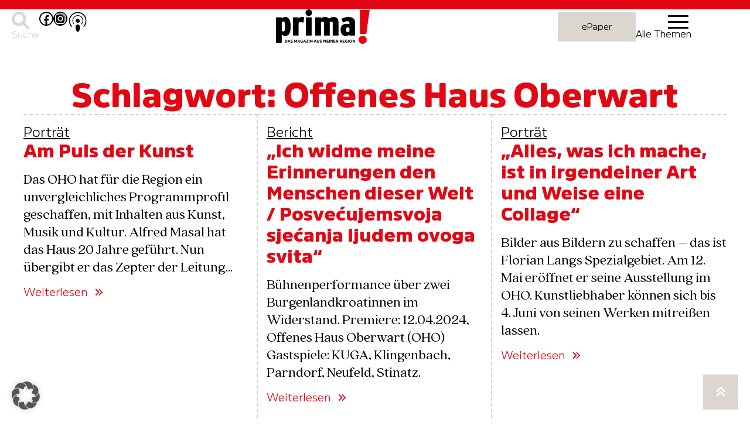

--- FILE ---
content_type: text/html; charset=UTF-8
request_url: https://www.prima-magazin.at/tag/offenes-haus-oberwart/
body_size: 33009
content:
<!DOCTYPE html>
<html lang="de" prefix="og: https://ogp.me/ns#">
<head>
	<meta charset="UTF-8" />
	<meta name="viewport" content="width=device-width, initial-scale=1" />

<!-- Suchmaschinen-Optimierung durch Rank Math PRO - https://rankmath.com/ -->
<meta name="robots" content="follow, noindex"/>
<meta property="og:locale" content="de_DE" />
<meta property="og:type" content="article" />
<meta property="og:title" content="Offenes Haus Oberwart Archive - Prima Magazin" />
<meta property="og:url" content="https://www.prima-magazin.at/tag/offenes-haus-oberwart/" />
<meta property="og:site_name" content="Prima Magazin" />
<meta property="article:publisher" content="https://www.facebook.com/magazinprima" />
<meta property="og:image" content="https://www.prima-magazin.at/wp-content/uploads/2025/07/prima-JuliAugust.jpg" />
<meta property="og:image:secure_url" content="https://www.prima-magazin.at/wp-content/uploads/2025/07/prima-JuliAugust.jpg" />
<meta property="og:image:width" content="770" />
<meta property="og:image:height" content="632" />
<meta property="og:image:alt" content="Aktuelle Ausgabe des Magazins prima Juli/August 2025 mit Schmetterlingscover." />
<meta property="og:image:type" content="image/jpeg" />
<meta name="twitter:card" content="summary_large_image" />
<meta name="twitter:title" content="Offenes Haus Oberwart Archive - Prima Magazin" />
<meta name="twitter:image" content="https://www.prima-magazin.at/wp-content/uploads/2025/07/prima-JuliAugust.jpg" />
<meta name="twitter:label1" content="Beiträge" />
<meta name="twitter:data1" content="9" />
<script type="application/ld+json" class="rank-math-schema-pro">{"@context":"https://schema.org","@graph":[{"@type":"Organization","@id":"https://www.prima-magazin.at/#organization","name":"Prima Magazin","sameAs":["https://www.facebook.com/magazinprima","https://www.instagram.com/prima.magazin/"]},{"@type":"WebSite","@id":"https://www.prima-magazin.at/#website","url":"https://www.prima-magazin.at","name":"Prima Magazin","publisher":{"@id":"https://www.prima-magazin.at/#organization"},"inLanguage":"de"},{"@type":"BreadcrumbList","@id":"https://www.prima-magazin.at/tag/offenes-haus-oberwart/#breadcrumb","itemListElement":[{"@type":"ListItem","position":"1","item":{"@id":"https://www.prima-magazin.at","name":"Startseite"}},{"@type":"ListItem","position":"2","item":{"@id":"https://www.prima-magazin.at/tag/offenes-haus-oberwart/","name":"Offenes Haus Oberwart"}}]},{"@type":"CollectionPage","@id":"https://www.prima-magazin.at/tag/offenes-haus-oberwart/#webpage","url":"https://www.prima-magazin.at/tag/offenes-haus-oberwart/","name":"Offenes Haus Oberwart Archive - Prima Magazin","isPartOf":{"@id":"https://www.prima-magazin.at/#website"},"inLanguage":"de","breadcrumb":{"@id":"https://www.prima-magazin.at/tag/offenes-haus-oberwart/#breadcrumb"}}]}</script>
<!-- /Rank Math WordPress SEO Plugin -->

<title>Offenes Haus Oberwart Archive - Prima Magazin</title>
<link rel='dns-prefetch' href='//cdnjs.cloudflare.com' />
<link rel="alternate" type="application/rss+xml" title="Prima Magazin &raquo; Feed" href="https://www.prima-magazin.at/feed/" />
<link rel="alternate" type="application/rss+xml" title="Prima Magazin &raquo; Kommentar-Feed" href="https://www.prima-magazin.at/comments/feed/" />
<link rel="alternate" type="application/rss+xml" title="Prima Magazin &raquo; Offenes Haus Oberwart Schlagwort-Feed" href="https://www.prima-magazin.at/tag/offenes-haus-oberwart/feed/" />
<style id='wp-img-auto-sizes-contain-inline-css'>
img:is([sizes=auto i],[sizes^="auto," i]){contain-intrinsic-size:3000px 1500px}
/*# sourceURL=wp-img-auto-sizes-contain-inline-css */
</style>
<link rel='stylesheet' id='sdm-styles-css' href='https://www.prima-magazin.at/wp-content/plugins/simple-download-monitor/css/sdm_wp_styles.css?ver=6.9' media='all' />
<style id='wp-block-columns-inline-css'>
.wp-block-columns{box-sizing:border-box;display:flex;flex-wrap:wrap!important}@media (min-width:782px){.wp-block-columns{flex-wrap:nowrap!important}}.wp-block-columns{align-items:normal!important}.wp-block-columns.are-vertically-aligned-top{align-items:flex-start}.wp-block-columns.are-vertically-aligned-center{align-items:center}.wp-block-columns.are-vertically-aligned-bottom{align-items:flex-end}@media (max-width:781px){.wp-block-columns:not(.is-not-stacked-on-mobile)>.wp-block-column{flex-basis:100%!important}}@media (min-width:782px){.wp-block-columns:not(.is-not-stacked-on-mobile)>.wp-block-column{flex-basis:0;flex-grow:1}.wp-block-columns:not(.is-not-stacked-on-mobile)>.wp-block-column[style*=flex-basis]{flex-grow:0}}.wp-block-columns.is-not-stacked-on-mobile{flex-wrap:nowrap!important}.wp-block-columns.is-not-stacked-on-mobile>.wp-block-column{flex-basis:0;flex-grow:1}.wp-block-columns.is-not-stacked-on-mobile>.wp-block-column[style*=flex-basis]{flex-grow:0}:where(.wp-block-columns){margin-bottom:1.75em}:where(.wp-block-columns.has-background){padding:1.25em 2.375em}.wp-block-column{flex-grow:1;min-width:0;overflow-wrap:break-word;word-break:break-word}.wp-block-column.is-vertically-aligned-top{align-self:flex-start}.wp-block-column.is-vertically-aligned-center{align-self:center}.wp-block-column.is-vertically-aligned-bottom{align-self:flex-end}.wp-block-column.is-vertically-aligned-stretch{align-self:stretch}.wp-block-column.is-vertically-aligned-bottom,.wp-block-column.is-vertically-aligned-center,.wp-block-column.is-vertically-aligned-top{width:100%}
/*# sourceURL=https://www.prima-magazin.at/wp-includes/blocks/columns/style.min.css */
</style>
<style id='wp-block-search-inline-css'>
.wp-block-search__button{margin-left:10px;word-break:normal}.wp-block-search__button.has-icon{line-height:0}.wp-block-search__button svg{height:1.25em;min-height:24px;min-width:24px;width:1.25em;fill:currentColor;vertical-align:text-bottom}:where(.wp-block-search__button){border:1px solid #ccc;padding:6px 10px}.wp-block-search__inside-wrapper{display:flex;flex:auto;flex-wrap:nowrap;max-width:100%}.wp-block-search__label{width:100%}.wp-block-search.wp-block-search__button-only .wp-block-search__button{box-sizing:border-box;display:flex;flex-shrink:0;justify-content:center;margin-left:0;max-width:100%}.wp-block-search.wp-block-search__button-only .wp-block-search__inside-wrapper{min-width:0!important;transition-property:width}.wp-block-search.wp-block-search__button-only .wp-block-search__input{flex-basis:100%;transition-duration:.3s}.wp-block-search.wp-block-search__button-only.wp-block-search__searchfield-hidden,.wp-block-search.wp-block-search__button-only.wp-block-search__searchfield-hidden .wp-block-search__inside-wrapper{overflow:hidden}.wp-block-search.wp-block-search__button-only.wp-block-search__searchfield-hidden .wp-block-search__input{border-left-width:0!important;border-right-width:0!important;flex-basis:0;flex-grow:0;margin:0;min-width:0!important;padding-left:0!important;padding-right:0!important;width:0!important}:where(.wp-block-search__input){appearance:none;border:1px solid #949494;flex-grow:1;font-family:inherit;font-size:inherit;font-style:inherit;font-weight:inherit;letter-spacing:inherit;line-height:inherit;margin-left:0;margin-right:0;min-width:3rem;padding:8px;text-decoration:unset!important;text-transform:inherit}:where(.wp-block-search__button-inside .wp-block-search__inside-wrapper){background-color:#fff;border:1px solid #949494;box-sizing:border-box;padding:4px}:where(.wp-block-search__button-inside .wp-block-search__inside-wrapper) .wp-block-search__input{border:none;border-radius:0;padding:0 4px}:where(.wp-block-search__button-inside .wp-block-search__inside-wrapper) .wp-block-search__input:focus{outline:none}:where(.wp-block-search__button-inside .wp-block-search__inside-wrapper) :where(.wp-block-search__button){padding:4px 8px}.wp-block-search.aligncenter .wp-block-search__inside-wrapper{margin:auto}.wp-block[data-align=right] .wp-block-search.wp-block-search__button-only .wp-block-search__inside-wrapper{float:right}
/*# sourceURL=https://www.prima-magazin.at/wp-includes/blocks/search/style.min.css */
</style>
<style id='wp-block-search-theme-inline-css'>
.wp-block-search .wp-block-search__label{font-weight:700}.wp-block-search__button{border:1px solid #ccc;padding:.375em .625em}
/*# sourceURL=https://www.prima-magazin.at/wp-includes/blocks/search/theme.min.css */
</style>
<style id='wp-block-paragraph-inline-css'>
.is-small-text{font-size:.875em}.is-regular-text{font-size:1em}.is-large-text{font-size:2.25em}.is-larger-text{font-size:3em}.has-drop-cap:not(:focus):first-letter{float:left;font-size:8.4em;font-style:normal;font-weight:100;line-height:.68;margin:.05em .1em 0 0;text-transform:uppercase}body.rtl .has-drop-cap:not(:focus):first-letter{float:none;margin-left:.1em}p.has-drop-cap.has-background{overflow:hidden}:root :where(p.has-background){padding:1.25em 2.375em}:where(p.has-text-color:not(.has-link-color)) a{color:inherit}p.has-text-align-left[style*="writing-mode:vertical-lr"],p.has-text-align-right[style*="writing-mode:vertical-rl"]{rotate:180deg}
/*# sourceURL=https://www.prima-magazin.at/wp-includes/blocks/paragraph/style.min.css */
</style>
<style id='wp-block-group-inline-css'>
.wp-block-group{box-sizing:border-box}:where(.wp-block-group.wp-block-group-is-layout-constrained){position:relative}
/*# sourceURL=https://www.prima-magazin.at/wp-includes/blocks/group/style.min.css */
</style>
<style id='wp-block-group-theme-inline-css'>
:where(.wp-block-group.has-background){padding:1.25em 2.375em}
/*# sourceURL=https://www.prima-magazin.at/wp-includes/blocks/group/theme.min.css */
</style>
<style id='wp-block-social-links-inline-css'>
.wp-block-social-links{background:none;box-sizing:border-box;margin-left:0;padding-left:0;padding-right:0;text-indent:0}.wp-block-social-links .wp-social-link a,.wp-block-social-links .wp-social-link a:hover{border-bottom:0;box-shadow:none;text-decoration:none}.wp-block-social-links .wp-social-link svg{height:1em;width:1em}.wp-block-social-links .wp-social-link span:not(.screen-reader-text){font-size:.65em;margin-left:.5em;margin-right:.5em}.wp-block-social-links.has-small-icon-size{font-size:16px}.wp-block-social-links,.wp-block-social-links.has-normal-icon-size{font-size:24px}.wp-block-social-links.has-large-icon-size{font-size:36px}.wp-block-social-links.has-huge-icon-size{font-size:48px}.wp-block-social-links.aligncenter{display:flex;justify-content:center}.wp-block-social-links.alignright{justify-content:flex-end}.wp-block-social-link{border-radius:9999px;display:block}@media not (prefers-reduced-motion){.wp-block-social-link{transition:transform .1s ease}}.wp-block-social-link{height:auto}.wp-block-social-link a{align-items:center;display:flex;line-height:0}.wp-block-social-link:hover{transform:scale(1.1)}.wp-block-social-links .wp-block-social-link.wp-social-link{display:inline-block;margin:0;padding:0}.wp-block-social-links .wp-block-social-link.wp-social-link .wp-block-social-link-anchor,.wp-block-social-links .wp-block-social-link.wp-social-link .wp-block-social-link-anchor svg,.wp-block-social-links .wp-block-social-link.wp-social-link .wp-block-social-link-anchor:active,.wp-block-social-links .wp-block-social-link.wp-social-link .wp-block-social-link-anchor:hover,.wp-block-social-links .wp-block-social-link.wp-social-link .wp-block-social-link-anchor:visited{color:currentColor;fill:currentColor}:where(.wp-block-social-links:not(.is-style-logos-only)) .wp-social-link{background-color:#f0f0f0;color:#444}:where(.wp-block-social-links:not(.is-style-logos-only)) .wp-social-link-amazon{background-color:#f90;color:#fff}:where(.wp-block-social-links:not(.is-style-logos-only)) .wp-social-link-bandcamp{background-color:#1ea0c3;color:#fff}:where(.wp-block-social-links:not(.is-style-logos-only)) .wp-social-link-behance{background-color:#0757fe;color:#fff}:where(.wp-block-social-links:not(.is-style-logos-only)) .wp-social-link-bluesky{background-color:#0a7aff;color:#fff}:where(.wp-block-social-links:not(.is-style-logos-only)) .wp-social-link-codepen{background-color:#1e1f26;color:#fff}:where(.wp-block-social-links:not(.is-style-logos-only)) .wp-social-link-deviantart{background-color:#02e49b;color:#fff}:where(.wp-block-social-links:not(.is-style-logos-only)) .wp-social-link-discord{background-color:#5865f2;color:#fff}:where(.wp-block-social-links:not(.is-style-logos-only)) .wp-social-link-dribbble{background-color:#e94c89;color:#fff}:where(.wp-block-social-links:not(.is-style-logos-only)) .wp-social-link-dropbox{background-color:#4280ff;color:#fff}:where(.wp-block-social-links:not(.is-style-logos-only)) .wp-social-link-etsy{background-color:#f45800;color:#fff}:where(.wp-block-social-links:not(.is-style-logos-only)) .wp-social-link-facebook{background-color:#0866ff;color:#fff}:where(.wp-block-social-links:not(.is-style-logos-only)) .wp-social-link-fivehundredpx{background-color:#000;color:#fff}:where(.wp-block-social-links:not(.is-style-logos-only)) .wp-social-link-flickr{background-color:#0461dd;color:#fff}:where(.wp-block-social-links:not(.is-style-logos-only)) .wp-social-link-foursquare{background-color:#e65678;color:#fff}:where(.wp-block-social-links:not(.is-style-logos-only)) .wp-social-link-github{background-color:#24292d;color:#fff}:where(.wp-block-social-links:not(.is-style-logos-only)) .wp-social-link-goodreads{background-color:#eceadd;color:#382110}:where(.wp-block-social-links:not(.is-style-logos-only)) .wp-social-link-google{background-color:#ea4434;color:#fff}:where(.wp-block-social-links:not(.is-style-logos-only)) .wp-social-link-gravatar{background-color:#1d4fc4;color:#fff}:where(.wp-block-social-links:not(.is-style-logos-only)) .wp-social-link-instagram{background-color:#f00075;color:#fff}:where(.wp-block-social-links:not(.is-style-logos-only)) .wp-social-link-lastfm{background-color:#e21b24;color:#fff}:where(.wp-block-social-links:not(.is-style-logos-only)) .wp-social-link-linkedin{background-color:#0d66c2;color:#fff}:where(.wp-block-social-links:not(.is-style-logos-only)) .wp-social-link-mastodon{background-color:#3288d4;color:#fff}:where(.wp-block-social-links:not(.is-style-logos-only)) .wp-social-link-medium{background-color:#000;color:#fff}:where(.wp-block-social-links:not(.is-style-logos-only)) .wp-social-link-meetup{background-color:#f6405f;color:#fff}:where(.wp-block-social-links:not(.is-style-logos-only)) .wp-social-link-patreon{background-color:#000;color:#fff}:where(.wp-block-social-links:not(.is-style-logos-only)) .wp-social-link-pinterest{background-color:#e60122;color:#fff}:where(.wp-block-social-links:not(.is-style-logos-only)) .wp-social-link-pocket{background-color:#ef4155;color:#fff}:where(.wp-block-social-links:not(.is-style-logos-only)) .wp-social-link-reddit{background-color:#ff4500;color:#fff}:where(.wp-block-social-links:not(.is-style-logos-only)) .wp-social-link-skype{background-color:#0478d7;color:#fff}:where(.wp-block-social-links:not(.is-style-logos-only)) .wp-social-link-snapchat{background-color:#fefc00;color:#fff;stroke:#000}:where(.wp-block-social-links:not(.is-style-logos-only)) .wp-social-link-soundcloud{background-color:#ff5600;color:#fff}:where(.wp-block-social-links:not(.is-style-logos-only)) .wp-social-link-spotify{background-color:#1bd760;color:#fff}:where(.wp-block-social-links:not(.is-style-logos-only)) .wp-social-link-telegram{background-color:#2aabee;color:#fff}:where(.wp-block-social-links:not(.is-style-logos-only)) .wp-social-link-threads{background-color:#000;color:#fff}:where(.wp-block-social-links:not(.is-style-logos-only)) .wp-social-link-tiktok{background-color:#000;color:#fff}:where(.wp-block-social-links:not(.is-style-logos-only)) .wp-social-link-tumblr{background-color:#011835;color:#fff}:where(.wp-block-social-links:not(.is-style-logos-only)) .wp-social-link-twitch{background-color:#6440a4;color:#fff}:where(.wp-block-social-links:not(.is-style-logos-only)) .wp-social-link-twitter{background-color:#1da1f2;color:#fff}:where(.wp-block-social-links:not(.is-style-logos-only)) .wp-social-link-vimeo{background-color:#1eb7ea;color:#fff}:where(.wp-block-social-links:not(.is-style-logos-only)) .wp-social-link-vk{background-color:#4680c2;color:#fff}:where(.wp-block-social-links:not(.is-style-logos-only)) .wp-social-link-wordpress{background-color:#3499cd;color:#fff}:where(.wp-block-social-links:not(.is-style-logos-only)) .wp-social-link-whatsapp{background-color:#25d366;color:#fff}:where(.wp-block-social-links:not(.is-style-logos-only)) .wp-social-link-x{background-color:#000;color:#fff}:where(.wp-block-social-links:not(.is-style-logos-only)) .wp-social-link-yelp{background-color:#d32422;color:#fff}:where(.wp-block-social-links:not(.is-style-logos-only)) .wp-social-link-youtube{background-color:red;color:#fff}:where(.wp-block-social-links.is-style-logos-only) .wp-social-link{background:none}:where(.wp-block-social-links.is-style-logos-only) .wp-social-link svg{height:1.25em;width:1.25em}:where(.wp-block-social-links.is-style-logos-only) .wp-social-link-amazon{color:#f90}:where(.wp-block-social-links.is-style-logos-only) .wp-social-link-bandcamp{color:#1ea0c3}:where(.wp-block-social-links.is-style-logos-only) .wp-social-link-behance{color:#0757fe}:where(.wp-block-social-links.is-style-logos-only) .wp-social-link-bluesky{color:#0a7aff}:where(.wp-block-social-links.is-style-logos-only) .wp-social-link-codepen{color:#1e1f26}:where(.wp-block-social-links.is-style-logos-only) .wp-social-link-deviantart{color:#02e49b}:where(.wp-block-social-links.is-style-logos-only) .wp-social-link-discord{color:#5865f2}:where(.wp-block-social-links.is-style-logos-only) .wp-social-link-dribbble{color:#e94c89}:where(.wp-block-social-links.is-style-logos-only) .wp-social-link-dropbox{color:#4280ff}:where(.wp-block-social-links.is-style-logos-only) .wp-social-link-etsy{color:#f45800}:where(.wp-block-social-links.is-style-logos-only) .wp-social-link-facebook{color:#0866ff}:where(.wp-block-social-links.is-style-logos-only) .wp-social-link-fivehundredpx{color:#000}:where(.wp-block-social-links.is-style-logos-only) .wp-social-link-flickr{color:#0461dd}:where(.wp-block-social-links.is-style-logos-only) .wp-social-link-foursquare{color:#e65678}:where(.wp-block-social-links.is-style-logos-only) .wp-social-link-github{color:#24292d}:where(.wp-block-social-links.is-style-logos-only) .wp-social-link-goodreads{color:#382110}:where(.wp-block-social-links.is-style-logos-only) .wp-social-link-google{color:#ea4434}:where(.wp-block-social-links.is-style-logos-only) .wp-social-link-gravatar{color:#1d4fc4}:where(.wp-block-social-links.is-style-logos-only) .wp-social-link-instagram{color:#f00075}:where(.wp-block-social-links.is-style-logos-only) .wp-social-link-lastfm{color:#e21b24}:where(.wp-block-social-links.is-style-logos-only) .wp-social-link-linkedin{color:#0d66c2}:where(.wp-block-social-links.is-style-logos-only) .wp-social-link-mastodon{color:#3288d4}:where(.wp-block-social-links.is-style-logos-only) .wp-social-link-medium{color:#000}:where(.wp-block-social-links.is-style-logos-only) .wp-social-link-meetup{color:#f6405f}:where(.wp-block-social-links.is-style-logos-only) .wp-social-link-patreon{color:#000}:where(.wp-block-social-links.is-style-logos-only) .wp-social-link-pinterest{color:#e60122}:where(.wp-block-social-links.is-style-logos-only) .wp-social-link-pocket{color:#ef4155}:where(.wp-block-social-links.is-style-logos-only) .wp-social-link-reddit{color:#ff4500}:where(.wp-block-social-links.is-style-logos-only) .wp-social-link-skype{color:#0478d7}:where(.wp-block-social-links.is-style-logos-only) .wp-social-link-snapchat{color:#fff;stroke:#000}:where(.wp-block-social-links.is-style-logos-only) .wp-social-link-soundcloud{color:#ff5600}:where(.wp-block-social-links.is-style-logos-only) .wp-social-link-spotify{color:#1bd760}:where(.wp-block-social-links.is-style-logos-only) .wp-social-link-telegram{color:#2aabee}:where(.wp-block-social-links.is-style-logos-only) .wp-social-link-threads{color:#000}:where(.wp-block-social-links.is-style-logos-only) .wp-social-link-tiktok{color:#000}:where(.wp-block-social-links.is-style-logos-only) .wp-social-link-tumblr{color:#011835}:where(.wp-block-social-links.is-style-logos-only) .wp-social-link-twitch{color:#6440a4}:where(.wp-block-social-links.is-style-logos-only) .wp-social-link-twitter{color:#1da1f2}:where(.wp-block-social-links.is-style-logos-only) .wp-social-link-vimeo{color:#1eb7ea}:where(.wp-block-social-links.is-style-logos-only) .wp-social-link-vk{color:#4680c2}:where(.wp-block-social-links.is-style-logos-only) .wp-social-link-whatsapp{color:#25d366}:where(.wp-block-social-links.is-style-logos-only) .wp-social-link-wordpress{color:#3499cd}:where(.wp-block-social-links.is-style-logos-only) .wp-social-link-x{color:#000}:where(.wp-block-social-links.is-style-logos-only) .wp-social-link-yelp{color:#d32422}:where(.wp-block-social-links.is-style-logos-only) .wp-social-link-youtube{color:red}.wp-block-social-links.is-style-pill-shape .wp-social-link{width:auto}:root :where(.wp-block-social-links .wp-social-link a){padding:.25em}:root :where(.wp-block-social-links.is-style-logos-only .wp-social-link a){padding:0}:root :where(.wp-block-social-links.is-style-pill-shape .wp-social-link a){padding-left:.6666666667em;padding-right:.6666666667em}.wp-block-social-links:not(.has-icon-color):not(.has-icon-background-color) .wp-social-link-snapchat .wp-block-social-link-label{color:#000}
/*# sourceURL=https://www.prima-magazin.at/wp-includes/blocks/social-links/style.min.css */
</style>
<style id='wp-block-site-logo-inline-css'>
.wp-block-site-logo{box-sizing:border-box;line-height:0}.wp-block-site-logo a{display:inline-block;line-height:0}.wp-block-site-logo.is-default-size img{height:auto;width:120px}.wp-block-site-logo img{height:auto;max-width:100%}.wp-block-site-logo a,.wp-block-site-logo img{border-radius:inherit}.wp-block-site-logo.aligncenter{margin-left:auto;margin-right:auto;text-align:center}:root :where(.wp-block-site-logo.is-style-rounded){border-radius:9999px}
/*# sourceURL=https://www.prima-magazin.at/wp-includes/blocks/site-logo/style.min.css */
</style>
<style id='wp-block-navigation-link-inline-css'>
.wp-block-navigation .wp-block-navigation-item__label{overflow-wrap:break-word}.wp-block-navigation .wp-block-navigation-item__description{display:none}.link-ui-tools{outline:1px solid #f0f0f0;padding:8px}.link-ui-block-inserter{padding-top:8px}.link-ui-block-inserter__back{margin-left:8px;text-transform:uppercase}
/*# sourceURL=https://www.prima-magazin.at/wp-includes/blocks/navigation-link/style.min.css */
</style>
<style id='wp-block-navigation-inline-css'>
.wp-block-navigation{position:relative}.wp-block-navigation ul{margin-bottom:0;margin-left:0;margin-top:0;padding-left:0}.wp-block-navigation ul,.wp-block-navigation ul li{list-style:none;padding:0}.wp-block-navigation .wp-block-navigation-item{align-items:center;background-color:inherit;display:flex;position:relative}.wp-block-navigation .wp-block-navigation-item .wp-block-navigation__submenu-container:empty{display:none}.wp-block-navigation .wp-block-navigation-item__content{display:block;z-index:1}.wp-block-navigation .wp-block-navigation-item__content.wp-block-navigation-item__content{color:inherit}.wp-block-navigation.has-text-decoration-underline .wp-block-navigation-item__content,.wp-block-navigation.has-text-decoration-underline .wp-block-navigation-item__content:active,.wp-block-navigation.has-text-decoration-underline .wp-block-navigation-item__content:focus{text-decoration:underline}.wp-block-navigation.has-text-decoration-line-through .wp-block-navigation-item__content,.wp-block-navigation.has-text-decoration-line-through .wp-block-navigation-item__content:active,.wp-block-navigation.has-text-decoration-line-through .wp-block-navigation-item__content:focus{text-decoration:line-through}.wp-block-navigation :where(a),.wp-block-navigation :where(a:active),.wp-block-navigation :where(a:focus){text-decoration:none}.wp-block-navigation .wp-block-navigation__submenu-icon{align-self:center;background-color:inherit;border:none;color:currentColor;display:inline-block;font-size:inherit;height:.6em;line-height:0;margin-left:.25em;padding:0;width:.6em}.wp-block-navigation .wp-block-navigation__submenu-icon svg{display:inline-block;stroke:currentColor;height:inherit;margin-top:.075em;width:inherit}.wp-block-navigation{--navigation-layout-justification-setting:flex-start;--navigation-layout-direction:row;--navigation-layout-wrap:wrap;--navigation-layout-justify:flex-start;--navigation-layout-align:center}.wp-block-navigation.is-vertical{--navigation-layout-direction:column;--navigation-layout-justify:initial;--navigation-layout-align:flex-start}.wp-block-navigation.no-wrap{--navigation-layout-wrap:nowrap}.wp-block-navigation.items-justified-center{--navigation-layout-justification-setting:center;--navigation-layout-justify:center}.wp-block-navigation.items-justified-center.is-vertical{--navigation-layout-align:center}.wp-block-navigation.items-justified-right{--navigation-layout-justification-setting:flex-end;--navigation-layout-justify:flex-end}.wp-block-navigation.items-justified-right.is-vertical{--navigation-layout-align:flex-end}.wp-block-navigation.items-justified-space-between{--navigation-layout-justification-setting:space-between;--navigation-layout-justify:space-between}.wp-block-navigation .has-child .wp-block-navigation__submenu-container{align-items:normal;background-color:inherit;color:inherit;display:flex;flex-direction:column;opacity:0;position:absolute;z-index:2}@media not (prefers-reduced-motion){.wp-block-navigation .has-child .wp-block-navigation__submenu-container{transition:opacity .1s linear}}.wp-block-navigation .has-child .wp-block-navigation__submenu-container{height:0;overflow:hidden;visibility:hidden;width:0}.wp-block-navigation .has-child .wp-block-navigation__submenu-container>.wp-block-navigation-item>.wp-block-navigation-item__content{display:flex;flex-grow:1;padding:.5em 1em}.wp-block-navigation .has-child .wp-block-navigation__submenu-container>.wp-block-navigation-item>.wp-block-navigation-item__content .wp-block-navigation__submenu-icon{margin-left:auto;margin-right:0}.wp-block-navigation .has-child .wp-block-navigation__submenu-container .wp-block-navigation-item__content{margin:0}.wp-block-navigation .has-child .wp-block-navigation__submenu-container{left:-1px;top:100%}@media (min-width:782px){.wp-block-navigation .has-child .wp-block-navigation__submenu-container .wp-block-navigation__submenu-container{left:100%;top:-1px}.wp-block-navigation .has-child .wp-block-navigation__submenu-container .wp-block-navigation__submenu-container:before{background:#0000;content:"";display:block;height:100%;position:absolute;right:100%;width:.5em}.wp-block-navigation .has-child .wp-block-navigation__submenu-container .wp-block-navigation__submenu-icon{margin-right:.25em}.wp-block-navigation .has-child .wp-block-navigation__submenu-container .wp-block-navigation__submenu-icon svg{transform:rotate(-90deg)}}.wp-block-navigation .has-child .wp-block-navigation-submenu__toggle[aria-expanded=true]~.wp-block-navigation__submenu-container,.wp-block-navigation .has-child:not(.open-on-click):hover>.wp-block-navigation__submenu-container,.wp-block-navigation .has-child:not(.open-on-click):not(.open-on-hover-click):focus-within>.wp-block-navigation__submenu-container{height:auto;min-width:200px;opacity:1;overflow:visible;visibility:visible;width:auto}.wp-block-navigation.has-background .has-child .wp-block-navigation__submenu-container{left:0;top:100%}@media (min-width:782px){.wp-block-navigation.has-background .has-child .wp-block-navigation__submenu-container .wp-block-navigation__submenu-container{left:100%;top:0}}.wp-block-navigation-submenu{display:flex;position:relative}.wp-block-navigation-submenu .wp-block-navigation__submenu-icon svg{stroke:currentColor}button.wp-block-navigation-item__content{background-color:initial;border:none;color:currentColor;font-family:inherit;font-size:inherit;font-style:inherit;font-weight:inherit;letter-spacing:inherit;line-height:inherit;text-align:left;text-transform:inherit}.wp-block-navigation-submenu__toggle{cursor:pointer}.wp-block-navigation-submenu__toggle[aria-expanded=true]+.wp-block-navigation__submenu-icon>svg,.wp-block-navigation-submenu__toggle[aria-expanded=true]>svg{transform:rotate(180deg)}.wp-block-navigation-item.open-on-click .wp-block-navigation-submenu__toggle{padding-left:0;padding-right:.85em}.wp-block-navigation-item.open-on-click .wp-block-navigation-submenu__toggle+.wp-block-navigation__submenu-icon{margin-left:-.6em;pointer-events:none}.wp-block-navigation-item.open-on-click button.wp-block-navigation-item__content:not(.wp-block-navigation-submenu__toggle){padding:0}.wp-block-navigation .wp-block-page-list,.wp-block-navigation__container,.wp-block-navigation__responsive-close,.wp-block-navigation__responsive-container,.wp-block-navigation__responsive-container-content,.wp-block-navigation__responsive-dialog{gap:inherit}:where(.wp-block-navigation.has-background .wp-block-navigation-item a:not(.wp-element-button)),:where(.wp-block-navigation.has-background .wp-block-navigation-submenu a:not(.wp-element-button)){padding:.5em 1em}:where(.wp-block-navigation .wp-block-navigation__submenu-container .wp-block-navigation-item a:not(.wp-element-button)),:where(.wp-block-navigation .wp-block-navigation__submenu-container .wp-block-navigation-submenu a:not(.wp-element-button)),:where(.wp-block-navigation .wp-block-navigation__submenu-container .wp-block-navigation-submenu button.wp-block-navigation-item__content),:where(.wp-block-navigation .wp-block-navigation__submenu-container .wp-block-pages-list__item button.wp-block-navigation-item__content){padding:.5em 1em}.wp-block-navigation.items-justified-right .wp-block-navigation__container .has-child .wp-block-navigation__submenu-container,.wp-block-navigation.items-justified-right .wp-block-page-list>.has-child .wp-block-navigation__submenu-container,.wp-block-navigation.items-justified-space-between .wp-block-page-list>.has-child:last-child .wp-block-navigation__submenu-container,.wp-block-navigation.items-justified-space-between>.wp-block-navigation__container>.has-child:last-child .wp-block-navigation__submenu-container{left:auto;right:0}.wp-block-navigation.items-justified-right .wp-block-navigation__container .has-child .wp-block-navigation__submenu-container .wp-block-navigation__submenu-container,.wp-block-navigation.items-justified-right .wp-block-page-list>.has-child .wp-block-navigation__submenu-container .wp-block-navigation__submenu-container,.wp-block-navigation.items-justified-space-between .wp-block-page-list>.has-child:last-child .wp-block-navigation__submenu-container .wp-block-navigation__submenu-container,.wp-block-navigation.items-justified-space-between>.wp-block-navigation__container>.has-child:last-child .wp-block-navigation__submenu-container .wp-block-navigation__submenu-container{left:-1px;right:-1px}@media (min-width:782px){.wp-block-navigation.items-justified-right .wp-block-navigation__container .has-child .wp-block-navigation__submenu-container .wp-block-navigation__submenu-container,.wp-block-navigation.items-justified-right .wp-block-page-list>.has-child .wp-block-navigation__submenu-container .wp-block-navigation__submenu-container,.wp-block-navigation.items-justified-space-between .wp-block-page-list>.has-child:last-child .wp-block-navigation__submenu-container .wp-block-navigation__submenu-container,.wp-block-navigation.items-justified-space-between>.wp-block-navigation__container>.has-child:last-child .wp-block-navigation__submenu-container .wp-block-navigation__submenu-container{left:auto;right:100%}}.wp-block-navigation:not(.has-background) .wp-block-navigation__submenu-container{background-color:#fff;border:1px solid #00000026}.wp-block-navigation.has-background .wp-block-navigation__submenu-container{background-color:inherit}.wp-block-navigation:not(.has-text-color) .wp-block-navigation__submenu-container{color:#000}.wp-block-navigation__container{align-items:var(--navigation-layout-align,initial);display:flex;flex-direction:var(--navigation-layout-direction,initial);flex-wrap:var(--navigation-layout-wrap,wrap);justify-content:var(--navigation-layout-justify,initial);list-style:none;margin:0;padding-left:0}.wp-block-navigation__container .is-responsive{display:none}.wp-block-navigation__container:only-child,.wp-block-page-list:only-child{flex-grow:1}@keyframes overlay-menu__fade-in-animation{0%{opacity:0;transform:translateY(.5em)}to{opacity:1;transform:translateY(0)}}.wp-block-navigation__responsive-container{bottom:0;display:none;left:0;position:fixed;right:0;top:0}.wp-block-navigation__responsive-container :where(.wp-block-navigation-item a){color:inherit}.wp-block-navigation__responsive-container .wp-block-navigation__responsive-container-content{align-items:var(--navigation-layout-align,initial);display:flex;flex-direction:var(--navigation-layout-direction,initial);flex-wrap:var(--navigation-layout-wrap,wrap);justify-content:var(--navigation-layout-justify,initial)}.wp-block-navigation__responsive-container:not(.is-menu-open.is-menu-open){background-color:inherit!important;color:inherit!important}.wp-block-navigation__responsive-container.is-menu-open{background-color:inherit;display:flex;flex-direction:column}@media not (prefers-reduced-motion){.wp-block-navigation__responsive-container.is-menu-open{animation:overlay-menu__fade-in-animation .1s ease-out;animation-fill-mode:forwards}}.wp-block-navigation__responsive-container.is-menu-open{overflow:auto;padding:clamp(1rem,var(--wp--style--root--padding-top),20rem) clamp(1rem,var(--wp--style--root--padding-right),20rem) clamp(1rem,var(--wp--style--root--padding-bottom),20rem) clamp(1rem,var(--wp--style--root--padding-left),20rem);z-index:100000}.wp-block-navigation__responsive-container.is-menu-open .wp-block-navigation__responsive-container-content{align-items:var(--navigation-layout-justification-setting,inherit);display:flex;flex-direction:column;flex-wrap:nowrap;overflow:visible;padding-top:calc(2rem + 24px)}.wp-block-navigation__responsive-container.is-menu-open .wp-block-navigation__responsive-container-content,.wp-block-navigation__responsive-container.is-menu-open .wp-block-navigation__responsive-container-content .wp-block-navigation__container,.wp-block-navigation__responsive-container.is-menu-open .wp-block-navigation__responsive-container-content .wp-block-page-list{justify-content:flex-start}.wp-block-navigation__responsive-container.is-menu-open .wp-block-navigation__responsive-container-content .wp-block-navigation__submenu-icon{display:none}.wp-block-navigation__responsive-container.is-menu-open .wp-block-navigation__responsive-container-content .has-child .wp-block-navigation__submenu-container{border:none;height:auto;min-width:200px;opacity:1;overflow:initial;padding-left:2rem;padding-right:2rem;position:static;visibility:visible;width:auto}.wp-block-navigation__responsive-container.is-menu-open .wp-block-navigation__responsive-container-content .wp-block-navigation__container,.wp-block-navigation__responsive-container.is-menu-open .wp-block-navigation__responsive-container-content .wp-block-navigation__submenu-container{gap:inherit}.wp-block-navigation__responsive-container.is-menu-open .wp-block-navigation__responsive-container-content .wp-block-navigation__submenu-container{padding-top:var(--wp--style--block-gap,2em)}.wp-block-navigation__responsive-container.is-menu-open .wp-block-navigation__responsive-container-content .wp-block-navigation-item__content{padding:0}.wp-block-navigation__responsive-container.is-menu-open .wp-block-navigation__responsive-container-content .wp-block-navigation-item,.wp-block-navigation__responsive-container.is-menu-open .wp-block-navigation__responsive-container-content .wp-block-navigation__container,.wp-block-navigation__responsive-container.is-menu-open .wp-block-navigation__responsive-container-content .wp-block-page-list{align-items:var(--navigation-layout-justification-setting,initial);display:flex;flex-direction:column}.wp-block-navigation__responsive-container.is-menu-open .wp-block-navigation-item,.wp-block-navigation__responsive-container.is-menu-open .wp-block-navigation-item .wp-block-navigation__submenu-container,.wp-block-navigation__responsive-container.is-menu-open .wp-block-navigation__container,.wp-block-navigation__responsive-container.is-menu-open .wp-block-page-list{background:#0000!important;color:inherit!important}.wp-block-navigation__responsive-container.is-menu-open .wp-block-navigation__submenu-container.wp-block-navigation__submenu-container.wp-block-navigation__submenu-container.wp-block-navigation__submenu-container{left:auto;right:auto}@media (min-width:600px){.wp-block-navigation__responsive-container:not(.hidden-by-default):not(.is-menu-open){background-color:inherit;display:block;position:relative;width:100%;z-index:auto}.wp-block-navigation__responsive-container:not(.hidden-by-default):not(.is-menu-open) .wp-block-navigation__responsive-container-close{display:none}.wp-block-navigation__responsive-container.is-menu-open .wp-block-navigation__submenu-container.wp-block-navigation__submenu-container.wp-block-navigation__submenu-container.wp-block-navigation__submenu-container{left:0}}.wp-block-navigation:not(.has-background) .wp-block-navigation__responsive-container.is-menu-open{background-color:#fff}.wp-block-navigation:not(.has-text-color) .wp-block-navigation__responsive-container.is-menu-open{color:#000}.wp-block-navigation__toggle_button_label{font-size:1rem;font-weight:700}.wp-block-navigation__responsive-container-close,.wp-block-navigation__responsive-container-open{background:#0000;border:none;color:currentColor;cursor:pointer;margin:0;padding:0;text-transform:inherit;vertical-align:middle}.wp-block-navigation__responsive-container-close svg,.wp-block-navigation__responsive-container-open svg{fill:currentColor;display:block;height:24px;pointer-events:none;width:24px}.wp-block-navigation__responsive-container-open{display:flex}.wp-block-navigation__responsive-container-open.wp-block-navigation__responsive-container-open.wp-block-navigation__responsive-container-open{font-family:inherit;font-size:inherit;font-weight:inherit}@media (min-width:600px){.wp-block-navigation__responsive-container-open:not(.always-shown){display:none}}.wp-block-navigation__responsive-container-close{position:absolute;right:0;top:0;z-index:2}.wp-block-navigation__responsive-container-close.wp-block-navigation__responsive-container-close.wp-block-navigation__responsive-container-close{font-family:inherit;font-size:inherit;font-weight:inherit}.wp-block-navigation__responsive-close{width:100%}.has-modal-open .wp-block-navigation__responsive-close{margin-left:auto;margin-right:auto;max-width:var(--wp--style--global--wide-size,100%)}.wp-block-navigation__responsive-close:focus{outline:none}.is-menu-open .wp-block-navigation__responsive-close,.is-menu-open .wp-block-navigation__responsive-container-content,.is-menu-open .wp-block-navigation__responsive-dialog{box-sizing:border-box}.wp-block-navigation__responsive-dialog{position:relative}.has-modal-open .admin-bar .is-menu-open .wp-block-navigation__responsive-dialog{margin-top:46px}@media (min-width:782px){.has-modal-open .admin-bar .is-menu-open .wp-block-navigation__responsive-dialog{margin-top:32px}}html.has-modal-open{overflow:hidden}
/*# sourceURL=https://www.prima-magazin.at/wp-includes/blocks/navigation/style.min.css */
</style>
<style id='wp-block-template-part-theme-inline-css'>
:root :where(.wp-block-template-part.has-background){margin-bottom:0;margin-top:0;padding:1.25em 2.375em}
/*# sourceURL=https://www.prima-magazin.at/wp-includes/blocks/template-part/theme.min.css */
</style>
<style id='wp-block-query-title-inline-css'>
.wp-block-query-title{box-sizing:border-box}
/*# sourceURL=https://www.prima-magazin.at/wp-includes/blocks/query-title/style.min.css */
</style>
<style id='wp-block-post-template-inline-css'>
.wp-block-post-template{box-sizing:border-box;list-style:none;margin-bottom:0;margin-top:0;max-width:100%;padding:0}.wp-block-post-template.is-flex-container{display:flex;flex-direction:row;flex-wrap:wrap;gap:1.25em}.wp-block-post-template.is-flex-container>li{margin:0;width:100%}@media (min-width:600px){.wp-block-post-template.is-flex-container.is-flex-container.columns-2>li{width:calc(50% - .625em)}.wp-block-post-template.is-flex-container.is-flex-container.columns-3>li{width:calc(33.33333% - .83333em)}.wp-block-post-template.is-flex-container.is-flex-container.columns-4>li{width:calc(25% - .9375em)}.wp-block-post-template.is-flex-container.is-flex-container.columns-5>li{width:calc(20% - 1em)}.wp-block-post-template.is-flex-container.is-flex-container.columns-6>li{width:calc(16.66667% - 1.04167em)}}@media (max-width:600px){.wp-block-post-template-is-layout-grid.wp-block-post-template-is-layout-grid.wp-block-post-template-is-layout-grid.wp-block-post-template-is-layout-grid{grid-template-columns:1fr}}.wp-block-post-template-is-layout-constrained>li>.alignright,.wp-block-post-template-is-layout-flow>li>.alignright{float:right;margin-inline-end:0;margin-inline-start:2em}.wp-block-post-template-is-layout-constrained>li>.alignleft,.wp-block-post-template-is-layout-flow>li>.alignleft{float:left;margin-inline-end:2em;margin-inline-start:0}.wp-block-post-template-is-layout-constrained>li>.aligncenter,.wp-block-post-template-is-layout-flow>li>.aligncenter{margin-inline-end:auto;margin-inline-start:auto}
/*# sourceURL=https://www.prima-magazin.at/wp-includes/blocks/post-template/style.min.css */
</style>
<style id='wp-emoji-styles-inline-css'>

	img.wp-smiley, img.emoji {
		display: inline !important;
		border: none !important;
		box-shadow: none !important;
		height: 1em !important;
		width: 1em !important;
		margin: 0 0.07em !important;
		vertical-align: -0.1em !important;
		background: none !important;
		padding: 0 !important;
	}
/*# sourceURL=wp-emoji-styles-inline-css */
</style>
<style id='wp-block-library-inline-css'>
:root{--wp-block-synced-color:#7a00df;--wp-block-synced-color--rgb:122,0,223;--wp-bound-block-color:var(--wp-block-synced-color);--wp-editor-canvas-background:#ddd;--wp-admin-theme-color:#007cba;--wp-admin-theme-color--rgb:0,124,186;--wp-admin-theme-color-darker-10:#006ba1;--wp-admin-theme-color-darker-10--rgb:0,107,160.5;--wp-admin-theme-color-darker-20:#005a87;--wp-admin-theme-color-darker-20--rgb:0,90,135;--wp-admin-border-width-focus:2px}@media (min-resolution:192dpi){:root{--wp-admin-border-width-focus:1.5px}}.wp-element-button{cursor:pointer}:root .has-very-light-gray-background-color{background-color:#eee}:root .has-very-dark-gray-background-color{background-color:#313131}:root .has-very-light-gray-color{color:#eee}:root .has-very-dark-gray-color{color:#313131}:root .has-vivid-green-cyan-to-vivid-cyan-blue-gradient-background{background:linear-gradient(135deg,#00d084,#0693e3)}:root .has-purple-crush-gradient-background{background:linear-gradient(135deg,#34e2e4,#4721fb 50%,#ab1dfe)}:root .has-hazy-dawn-gradient-background{background:linear-gradient(135deg,#faaca8,#dad0ec)}:root .has-subdued-olive-gradient-background{background:linear-gradient(135deg,#fafae1,#67a671)}:root .has-atomic-cream-gradient-background{background:linear-gradient(135deg,#fdd79a,#004a59)}:root .has-nightshade-gradient-background{background:linear-gradient(135deg,#330968,#31cdcf)}:root .has-midnight-gradient-background{background:linear-gradient(135deg,#020381,#2874fc)}:root{--wp--preset--font-size--normal:16px;--wp--preset--font-size--huge:42px}.has-regular-font-size{font-size:1em}.has-larger-font-size{font-size:2.625em}.has-normal-font-size{font-size:var(--wp--preset--font-size--normal)}.has-huge-font-size{font-size:var(--wp--preset--font-size--huge)}.has-text-align-center{text-align:center}.has-text-align-left{text-align:left}.has-text-align-right{text-align:right}.has-fit-text{white-space:nowrap!important}#end-resizable-editor-section{display:none}.aligncenter{clear:both}.items-justified-left{justify-content:flex-start}.items-justified-center{justify-content:center}.items-justified-right{justify-content:flex-end}.items-justified-space-between{justify-content:space-between}.screen-reader-text{border:0;clip-path:inset(50%);height:1px;margin:-1px;overflow:hidden;padding:0;position:absolute;width:1px;word-wrap:normal!important}.screen-reader-text:focus{background-color:#ddd;clip-path:none;color:#444;display:block;font-size:1em;height:auto;left:5px;line-height:normal;padding:15px 23px 14px;text-decoration:none;top:5px;width:auto;z-index:100000}html :where(.has-border-color){border-style:solid}html :where([style*=border-top-color]){border-top-style:solid}html :where([style*=border-right-color]){border-right-style:solid}html :where([style*=border-bottom-color]){border-bottom-style:solid}html :where([style*=border-left-color]){border-left-style:solid}html :where([style*=border-width]){border-style:solid}html :where([style*=border-top-width]){border-top-style:solid}html :where([style*=border-right-width]){border-right-style:solid}html :where([style*=border-bottom-width]){border-bottom-style:solid}html :where([style*=border-left-width]){border-left-style:solid}html :where(img[class*=wp-image-]){height:auto;max-width:100%}:where(figure){margin:0 0 1em}html :where(.is-position-sticky){--wp-admin--admin-bar--position-offset:var(--wp-admin--admin-bar--height,0px)}@media screen and (max-width:600px){html :where(.is-position-sticky){--wp-admin--admin-bar--position-offset:0px}}
/*# sourceURL=/wp-includes/css/dist/block-library/common.min.css */
</style>
<link rel='stylesheet' id='spectra-pro-block-css-css' href='https://www.prima-magazin.at/wp-content/plugins/spectra-pro/dist/style-blocks.css?ver=1.2.8' media='all' />
<style id='global-styles-inline-css'>
:root{--wp--preset--aspect-ratio--square: 1;--wp--preset--aspect-ratio--4-3: 4/3;--wp--preset--aspect-ratio--3-4: 3/4;--wp--preset--aspect-ratio--3-2: 3/2;--wp--preset--aspect-ratio--2-3: 2/3;--wp--preset--aspect-ratio--16-9: 16/9;--wp--preset--aspect-ratio--9-16: 9/16;--wp--preset--color--black: #000000;--wp--preset--color--cyan-bluish-gray: #abb8c3;--wp--preset--color--white: #ffffff;--wp--preset--color--pale-pink: #f78da7;--wp--preset--color--vivid-red: #cf2e2e;--wp--preset--color--luminous-vivid-orange: #ff6900;--wp--preset--color--luminous-vivid-amber: #fcb900;--wp--preset--color--light-green-cyan: #7bdcb5;--wp--preset--color--vivid-green-cyan: #00d084;--wp--preset--color--pale-cyan-blue: #8ed1fc;--wp--preset--color--vivid-cyan-blue: #0693e3;--wp--preset--color--vivid-purple: #9b51e0;--wp--preset--color--rot: #e30613;--wp--preset--color--grau: #dbd7d0;--wp--preset--color--weiss: #FFFFFF;--wp--preset--color--schwarz: #000000;--wp--preset--color--custom-petrol: #008394;--wp--preset--color--custom-hellgrau: #edecea;--wp--preset--gradient--vivid-cyan-blue-to-vivid-purple: linear-gradient(135deg,rgb(6,147,227) 0%,rgb(155,81,224) 100%);--wp--preset--gradient--light-green-cyan-to-vivid-green-cyan: linear-gradient(135deg,rgb(122,220,180) 0%,rgb(0,208,130) 100%);--wp--preset--gradient--luminous-vivid-amber-to-luminous-vivid-orange: linear-gradient(135deg,rgb(252,185,0) 0%,rgb(255,105,0) 100%);--wp--preset--gradient--luminous-vivid-orange-to-vivid-red: linear-gradient(135deg,rgb(255,105,0) 0%,rgb(207,46,46) 100%);--wp--preset--gradient--very-light-gray-to-cyan-bluish-gray: linear-gradient(135deg,rgb(238,238,238) 0%,rgb(169,184,195) 100%);--wp--preset--gradient--cool-to-warm-spectrum: linear-gradient(135deg,rgb(74,234,220) 0%,rgb(151,120,209) 20%,rgb(207,42,186) 40%,rgb(238,44,130) 60%,rgb(251,105,98) 80%,rgb(254,248,76) 100%);--wp--preset--gradient--blush-light-purple: linear-gradient(135deg,rgb(255,206,236) 0%,rgb(152,150,240) 100%);--wp--preset--gradient--blush-bordeaux: linear-gradient(135deg,rgb(254,205,165) 0%,rgb(254,45,45) 50%,rgb(107,0,62) 100%);--wp--preset--gradient--luminous-dusk: linear-gradient(135deg,rgb(255,203,112) 0%,rgb(199,81,192) 50%,rgb(65,88,208) 100%);--wp--preset--gradient--pale-ocean: linear-gradient(135deg,rgb(255,245,203) 0%,rgb(182,227,212) 50%,rgb(51,167,181) 100%);--wp--preset--gradient--electric-grass: linear-gradient(135deg,rgb(202,248,128) 0%,rgb(113,206,126) 100%);--wp--preset--gradient--midnight: linear-gradient(135deg,rgb(2,3,129) 0%,rgb(40,116,252) 100%);--wp--preset--font-size--small: 13px;--wp--preset--font-size--medium: clamp(14px, 0.875rem + ((1vw - 3.2px) * 0.682), 20px);--wp--preset--font-size--large: clamp(22.041px, 1.378rem + ((1vw - 3.2px) * 1.586), 36px);--wp--preset--font-size--x-large: clamp(25.014px, 1.563rem + ((1vw - 3.2px) * 1.93), 42px);--wp--preset--font-size--text: clamp(0.984rem, 0.984rem + ((1vw - 0.2rem) * 0.938), 1.5rem);--wp--preset--font-size--h-1: clamp(3.2rem, 3.2rem + ((1vw - 0.2rem) * 0.782), 3.63rem);--wp--preset--font-size--h-2: clamp(3.0rem, 3rem + ((1vw - 0.2rem) * 0.236), 3.13rem);--wp--preset--font-size--h-3: clamp(1.9rem, 1.9rem + ((1vw - 0.2rem) * 0.182), 2rem);--wp--preset--font-size--h-4: clamp(1.3rem, 1.3rem + ((1vw - 0.2rem) * 0.145), 1.38rem);--wp--preset--font-size--h-5: clamp(1.0rem, 1rem + ((1vw - 0.2rem) * 0.455), 1.25rem);--wp--preset--font-size--klein: 0.75;--wp--preset--font-family--heading: Amsi Pro-Black,sans-serif;--wp--preset--font-family--text: quincy-cf, serif;--wp--preset--font-family--subheading: Amsi Pro-Light, serif;--wp--preset--font-family--amsiprobold: Amsi Pro-Bold, serif;--wp--preset--spacing--20: 0.44rem;--wp--preset--spacing--30: 0.67rem;--wp--preset--spacing--40: 1rem;--wp--preset--spacing--50: 1.5rem;--wp--preset--spacing--60: 2.25rem;--wp--preset--spacing--70: 3.38rem;--wp--preset--spacing--80: 5.06rem;--wp--preset--shadow--natural: 6px 6px 9px rgba(0, 0, 0, 0.2);--wp--preset--shadow--deep: 12px 12px 50px rgba(0, 0, 0, 0.4);--wp--preset--shadow--sharp: 6px 6px 0px rgba(0, 0, 0, 0.2);--wp--preset--shadow--outlined: 6px 6px 0px -3px rgb(255, 255, 255), 6px 6px rgb(0, 0, 0);--wp--preset--shadow--crisp: 6px 6px 0px rgb(0, 0, 0);--wp--custom--typography--font-weight--light: 300;--wp--custom--typography--font-weight--normal: 400;}:root { --wp--style--global--content-size: 650px;--wp--style--global--wide-size: 1200px; }:where(body) { margin: 0; }.wp-site-blocks { padding-top: var(--wp--style--root--padding-top); padding-bottom: var(--wp--style--root--padding-bottom); }.has-global-padding { padding-right: var(--wp--style--root--padding-right); padding-left: var(--wp--style--root--padding-left); }.has-global-padding > .alignfull { margin-right: calc(var(--wp--style--root--padding-right) * -1); margin-left: calc(var(--wp--style--root--padding-left) * -1); }.has-global-padding :where(:not(.alignfull.is-layout-flow) > .has-global-padding:not(.wp-block-block, .alignfull)) { padding-right: 0; padding-left: 0; }.has-global-padding :where(:not(.alignfull.is-layout-flow) > .has-global-padding:not(.wp-block-block, .alignfull)) > .alignfull { margin-left: 0; margin-right: 0; }.wp-site-blocks > .alignleft { float: left; margin-right: 2em; }.wp-site-blocks > .alignright { float: right; margin-left: 2em; }.wp-site-blocks > .aligncenter { justify-content: center; margin-left: auto; margin-right: auto; }:where(.wp-site-blocks) > * { margin-block-start: 24px; margin-block-end: 0; }:where(.wp-site-blocks) > :first-child { margin-block-start: 0; }:where(.wp-site-blocks) > :last-child { margin-block-end: 0; }:root { --wp--style--block-gap: 24px; }:root :where(.is-layout-flow) > :first-child{margin-block-start: 0;}:root :where(.is-layout-flow) > :last-child{margin-block-end: 0;}:root :where(.is-layout-flow) > *{margin-block-start: 24px;margin-block-end: 0;}:root :where(.is-layout-constrained) > :first-child{margin-block-start: 0;}:root :where(.is-layout-constrained) > :last-child{margin-block-end: 0;}:root :where(.is-layout-constrained) > *{margin-block-start: 24px;margin-block-end: 0;}:root :where(.is-layout-flex){gap: 24px;}:root :where(.is-layout-grid){gap: 24px;}.is-layout-flow > .alignleft{float: left;margin-inline-start: 0;margin-inline-end: 2em;}.is-layout-flow > .alignright{float: right;margin-inline-start: 2em;margin-inline-end: 0;}.is-layout-flow > .aligncenter{margin-left: auto !important;margin-right: auto !important;}.is-layout-constrained > .alignleft{float: left;margin-inline-start: 0;margin-inline-end: 2em;}.is-layout-constrained > .alignright{float: right;margin-inline-start: 2em;margin-inline-end: 0;}.is-layout-constrained > .aligncenter{margin-left: auto !important;margin-right: auto !important;}.is-layout-constrained > :where(:not(.alignleft):not(.alignright):not(.alignfull)){max-width: var(--wp--style--global--content-size);margin-left: auto !important;margin-right: auto !important;}.is-layout-constrained > .alignwide{max-width: var(--wp--style--global--wide-size);}body .is-layout-flex{display: flex;}.is-layout-flex{flex-wrap: wrap;align-items: center;}.is-layout-flex > :is(*, div){margin: 0;}body .is-layout-grid{display: grid;}.is-layout-grid > :is(*, div){margin: 0;}body{background-color: var(--wp--preset--color--white);font-family: var(--wp--preset--font-family--text);font-size: var(--wp--preset--font-size--text);font-style: normal;margin-top: 0px;margin-bottom: 0px;--wp--style--root--padding-top: 0px;--wp--style--root--padding-right: 0px;--wp--style--root--padding-bottom: 0px;--wp--style--root--padding-left: 0px;}a:where(:not(.wp-element-button)){color: black;text-decoration: none;}:root :where(a:where(:not(.wp-element-button)):hover){color: black;}h1{font-family: var(--wp--preset--font-family--heading);font-size: var(--wp--preset--font-size--h-1);font-weight: 700;line-height: 3.75rem;margin-top: 0px;margin-bottom: 0px;}h2{font-family: var(--wp--preset--font-family--heading);font-size: var(--wp--preset--font-size--h-2);font-weight: 700;line-height: 3.19rem;margin-top: 0px;margin-bottom: 0px;}h3{font-family: var(--wp--preset--font-family--heading);font-size: var(--wp--preset--font-size--h-3);line-height: 2.25rem;margin-top: 0px;margin-bottom: 0px;}h4{font-family: var(--wp--preset--font-family--amsiprobold);font-size: var(--wp--preset--font-size--h-4);line-height: 1.5rem;margin-top: 0px;margin-bottom: 0px;}h5{font-family: var(--wp--preset--font-family--subheading);font-size: var(--wp--preset--font-size--h-5);line-height: 1.5rem;}h6{font-family: var(--wp--preset--font-family--quincycs-italic);font-size: var(--wp--preset--font-size--small);}:root :where(.wp-element-button, .wp-block-button__link){background-color: transparent;border-radius: 0px;border-width: 0px;color: var(--wp--preset--color--red);font-family: var(--wp--preset--font-family--subheading);font-size: clamp(0.875rem, 0.875rem + ((1vw - 0.2rem) * 0.227), 1rem);font-style: inherit;font-weight: 500;letter-spacing: inherit;line-height: inherit;padding-top: 1rem;padding-right: 0;padding-bottom: 1rem;padding-left: 0;text-decoration: none;text-transform: inherit;}:root :where(.wp-element-button:hover, .wp-block-button__link:hover){background-color: transparent;border-color: none;border-width: 0px;color: black;outline-color: none;outline-style: solid;outline-width: 0px;}.has-black-color{color: var(--wp--preset--color--black) !important;}.has-cyan-bluish-gray-color{color: var(--wp--preset--color--cyan-bluish-gray) !important;}.has-white-color{color: var(--wp--preset--color--white) !important;}.has-pale-pink-color{color: var(--wp--preset--color--pale-pink) !important;}.has-vivid-red-color{color: var(--wp--preset--color--vivid-red) !important;}.has-luminous-vivid-orange-color{color: var(--wp--preset--color--luminous-vivid-orange) !important;}.has-luminous-vivid-amber-color{color: var(--wp--preset--color--luminous-vivid-amber) !important;}.has-light-green-cyan-color{color: var(--wp--preset--color--light-green-cyan) !important;}.has-vivid-green-cyan-color{color: var(--wp--preset--color--vivid-green-cyan) !important;}.has-pale-cyan-blue-color{color: var(--wp--preset--color--pale-cyan-blue) !important;}.has-vivid-cyan-blue-color{color: var(--wp--preset--color--vivid-cyan-blue) !important;}.has-vivid-purple-color{color: var(--wp--preset--color--vivid-purple) !important;}.has-rot-color{color: var(--wp--preset--color--rot) !important;}.has-grau-color{color: var(--wp--preset--color--grau) !important;}.has-weiss-color{color: var(--wp--preset--color--weiss) !important;}.has-schwarz-color{color: var(--wp--preset--color--schwarz) !important;}.has-custom-petrol-color{color: var(--wp--preset--color--custom-petrol) !important;}.has-custom-hellgrau-color{color: var(--wp--preset--color--custom-hellgrau) !important;}.has-black-background-color{background-color: var(--wp--preset--color--black) !important;}.has-cyan-bluish-gray-background-color{background-color: var(--wp--preset--color--cyan-bluish-gray) !important;}.has-white-background-color{background-color: var(--wp--preset--color--white) !important;}.has-pale-pink-background-color{background-color: var(--wp--preset--color--pale-pink) !important;}.has-vivid-red-background-color{background-color: var(--wp--preset--color--vivid-red) !important;}.has-luminous-vivid-orange-background-color{background-color: var(--wp--preset--color--luminous-vivid-orange) !important;}.has-luminous-vivid-amber-background-color{background-color: var(--wp--preset--color--luminous-vivid-amber) !important;}.has-light-green-cyan-background-color{background-color: var(--wp--preset--color--light-green-cyan) !important;}.has-vivid-green-cyan-background-color{background-color: var(--wp--preset--color--vivid-green-cyan) !important;}.has-pale-cyan-blue-background-color{background-color: var(--wp--preset--color--pale-cyan-blue) !important;}.has-vivid-cyan-blue-background-color{background-color: var(--wp--preset--color--vivid-cyan-blue) !important;}.has-vivid-purple-background-color{background-color: var(--wp--preset--color--vivid-purple) !important;}.has-rot-background-color{background-color: var(--wp--preset--color--rot) !important;}.has-grau-background-color{background-color: var(--wp--preset--color--grau) !important;}.has-weiss-background-color{background-color: var(--wp--preset--color--weiss) !important;}.has-schwarz-background-color{background-color: var(--wp--preset--color--schwarz) !important;}.has-custom-petrol-background-color{background-color: var(--wp--preset--color--custom-petrol) !important;}.has-custom-hellgrau-background-color{background-color: var(--wp--preset--color--custom-hellgrau) !important;}.has-black-border-color{border-color: var(--wp--preset--color--black) !important;}.has-cyan-bluish-gray-border-color{border-color: var(--wp--preset--color--cyan-bluish-gray) !important;}.has-white-border-color{border-color: var(--wp--preset--color--white) !important;}.has-pale-pink-border-color{border-color: var(--wp--preset--color--pale-pink) !important;}.has-vivid-red-border-color{border-color: var(--wp--preset--color--vivid-red) !important;}.has-luminous-vivid-orange-border-color{border-color: var(--wp--preset--color--luminous-vivid-orange) !important;}.has-luminous-vivid-amber-border-color{border-color: var(--wp--preset--color--luminous-vivid-amber) !important;}.has-light-green-cyan-border-color{border-color: var(--wp--preset--color--light-green-cyan) !important;}.has-vivid-green-cyan-border-color{border-color: var(--wp--preset--color--vivid-green-cyan) !important;}.has-pale-cyan-blue-border-color{border-color: var(--wp--preset--color--pale-cyan-blue) !important;}.has-vivid-cyan-blue-border-color{border-color: var(--wp--preset--color--vivid-cyan-blue) !important;}.has-vivid-purple-border-color{border-color: var(--wp--preset--color--vivid-purple) !important;}.has-rot-border-color{border-color: var(--wp--preset--color--rot) !important;}.has-grau-border-color{border-color: var(--wp--preset--color--grau) !important;}.has-weiss-border-color{border-color: var(--wp--preset--color--weiss) !important;}.has-schwarz-border-color{border-color: var(--wp--preset--color--schwarz) !important;}.has-custom-petrol-border-color{border-color: var(--wp--preset--color--custom-petrol) !important;}.has-custom-hellgrau-border-color{border-color: var(--wp--preset--color--custom-hellgrau) !important;}.has-vivid-cyan-blue-to-vivid-purple-gradient-background{background: var(--wp--preset--gradient--vivid-cyan-blue-to-vivid-purple) !important;}.has-light-green-cyan-to-vivid-green-cyan-gradient-background{background: var(--wp--preset--gradient--light-green-cyan-to-vivid-green-cyan) !important;}.has-luminous-vivid-amber-to-luminous-vivid-orange-gradient-background{background: var(--wp--preset--gradient--luminous-vivid-amber-to-luminous-vivid-orange) !important;}.has-luminous-vivid-orange-to-vivid-red-gradient-background{background: var(--wp--preset--gradient--luminous-vivid-orange-to-vivid-red) !important;}.has-very-light-gray-to-cyan-bluish-gray-gradient-background{background: var(--wp--preset--gradient--very-light-gray-to-cyan-bluish-gray) !important;}.has-cool-to-warm-spectrum-gradient-background{background: var(--wp--preset--gradient--cool-to-warm-spectrum) !important;}.has-blush-light-purple-gradient-background{background: var(--wp--preset--gradient--blush-light-purple) !important;}.has-blush-bordeaux-gradient-background{background: var(--wp--preset--gradient--blush-bordeaux) !important;}.has-luminous-dusk-gradient-background{background: var(--wp--preset--gradient--luminous-dusk) !important;}.has-pale-ocean-gradient-background{background: var(--wp--preset--gradient--pale-ocean) !important;}.has-electric-grass-gradient-background{background: var(--wp--preset--gradient--electric-grass) !important;}.has-midnight-gradient-background{background: var(--wp--preset--gradient--midnight) !important;}.has-small-font-size{font-size: var(--wp--preset--font-size--small) !important;}.has-medium-font-size{font-size: var(--wp--preset--font-size--medium) !important;}.has-large-font-size{font-size: var(--wp--preset--font-size--large) !important;}.has-x-large-font-size{font-size: var(--wp--preset--font-size--x-large) !important;}.has-text-font-size{font-size: var(--wp--preset--font-size--text) !important;}.has-h-1-font-size{font-size: var(--wp--preset--font-size--h-1) !important;}.has-h-2-font-size{font-size: var(--wp--preset--font-size--h-2) !important;}.has-h-3-font-size{font-size: var(--wp--preset--font-size--h-3) !important;}.has-h-4-font-size{font-size: var(--wp--preset--font-size--h-4) !important;}.has-h-5-font-size{font-size: var(--wp--preset--font-size--h-5) !important;}.has-klein-font-size{font-size: var(--wp--preset--font-size--klein) !important;}.has-heading-font-family{font-family: var(--wp--preset--font-family--heading) !important;}.has-text-font-family{font-family: var(--wp--preset--font-family--text) !important;}.has-subheading-font-family{font-family: var(--wp--preset--font-family--subheading) !important;}.has-amsiprobold-font-family{font-family: var(--wp--preset--font-family--amsiprobold) !important;}
body {
                --wp--preset--color--black: #000000;
                --wp--preset--color--cyan-bluish-gray: #abb8c3;
                --wp--preset--color--white: #ffffff;
                --wp--preset--color--pale-pink: #f78da7;
                --wp--preset--color--vivid-red: #cf2e2e;
                --wp--preset--color--luminous-vivid-orange: #ff6900;
                --wp--preset--color--luminous-vivid-amber: #fcb900;
                --wp--preset--color--light-green-cyan: #7bdcb5;
                --wp--preset--color--vivid-green-cyan: #00d084;
                --wp--preset--color--pale-cyan-blue: #8ed1fc;
                --wp--preset--color--vivid-cyan-blue: #0693e3;
                --wp--preset--color--vivid-purple: #9b51e0;
                --wp--preset--color--rot: #e30613;
                --wp--preset--color--grau: #dbd7d0;
                --wp--preset--color--weiss: #FFFFFF;
                --wp--preset--color--schwarz: #000000;
                --wp--preset--gradient--vivid-cyan-blue-to-vivid-purple: linear-gradient(135deg,rgba(6,147,227,1) 0%,rgb(155,81,224) 100%);
                --wp--preset--gradient--light-green-cyan-to-vivid-green-cyan: linear-gradient(135deg,rgb(122,220,180) 0%,rgb(0,208,130) 100%);
                --wp--preset--gradient--luminous-vivid-amber-to-luminous-vivid-orange: linear-gradient(135deg,rgba(252,185,0,1) 0%,rgba(255,105,0,1) 100%);
                --wp--preset--gradient--luminous-vivid-orange-to-vivid-red: linear-gradient(135deg,rgba(255,105,0,1) 0%,rgb(207,46,46) 100%);
                --wp--preset--gradient--very-light-gray-to-cyan-bluish-gray: linear-gradient(135deg,rgb(238,238,238) 0%,rgb(169,184,195) 100%);
                --wp--preset--gradient--cool-to-warm-spectrum: linear-gradient(135deg,rgb(74,234,220) 0%,rgb(151,120,209) 20%,rgb(207,42,186) 40%,rgb(238,44,130) 60%,rgb(251,105,98) 80%,rgb(254,248,76) 100%);
                --wp--preset--gradient--blush-light-purple: linear-gradient(135deg,rgb(255,206,236) 0%,rgb(152,150,240) 100%);
                --wp--preset--gradient--blush-bordeaux: linear-gradient(135deg,rgb(254,205,165) 0%,rgb(254,45,45) 50%,rgb(107,0,62) 100%);
                --wp--preset--gradient--luminous-dusk: linear-gradient(135deg,rgb(255,203,112) 0%,rgb(199,81,192) 50%,rgb(65,88,208) 100%);
                --wp--preset--gradient--pale-ocean: linear-gradient(135deg,rgb(255,245,203) 0%,rgb(182,227,212) 50%,rgb(51,167,181) 100%);
                --wp--preset--gradient--electric-grass: linear-gradient(135deg,rgb(202,248,128) 0%,rgb(113,206,126) 100%);
                --wp--preset--gradient--midnight: linear-gradient(135deg,rgb(2,3,129) 0%,rgb(40,116,252) 100%);
                --wp--preset--font-size--small: 13px;
                --wp--preset--font-size--medium: clamp(14px, 0.875rem + ((1vw - 3.2px) * 0.682), 20px);
                --wp--preset--font-size--large: clamp(22.041px, 1.378rem + ((1vw - 3.2px) * 1.586), 36px);
                --wp--preset--font-size--x-large: clamp(25.014px, 1.563rem + ((1vw - 3.2px) * 1.93), 42px);
                
                --wp--preset--font-size--klein: 0.75;
                --wp--preset--font-family--heading: Amsi Pro-Black,sans-serif;
                --wp--preset--font-family--text: quincy-cf, serif;
                --wp--preset--font-family--subheading: Amsi Pro-Light, serif;
                --wp--preset--shadow--natural: 6px 6px 9px rgba(0, 0, 0, 0.2);
                --wp--preset--shadow--deep: 12px 12px 50px rgba(0, 0, 0, 0.4);
                --wp--preset--shadow--sharp: 6px 6px 0px rgba(0, 0, 0, 0.2);
                --wp--preset--shadow--outlined: 6px 6px 0px -3px rgba(255, 255, 255, 1), 6px 6px rgba(0, 0, 0, 1);
                --wp--preset--shadow--crisp: 6px 6px 0px rgba(0, 0, 0, 1);
                --wp--custom--typography--font-weight--light: 300;
                --wp--custom--typography--font-weight--normal: 400;
            }

            body {
                margin: 0;
                --wp--style--global--content-size: 650px;
                --wp--style--global--wide-size: 1200px;
            }

            .wp-site-blocks {
                padding-top: var(--wp--style--root--padding-top);
                padding-bottom: var(--wp--style--root--padding-bottom);
            }

            .has-global-padding {
                padding-right: var(--wp--style--root--padding-right);
                padding-left: var(--wp--style--root--padding-left);
            }

            .has-global-padding :where(.has-global-padding:not(.wp-block-block)) {
                padding-right: 0;
                padding-left: 0;
            }

            .has-global-padding > .alignfull {
                margin-right: calc(var(--wp--style--root--padding-right) * -1);
                margin-left: calc(var(--wp--style--root--padding-left) * -1);
            }

            .has-global-padding :where(.has-global-padding:not(.wp-block-block)) > .alignfull {
                margin-right: 0;
                margin-left: 0;
            }

            .has-global-padding > .alignfull:where(:not(.has-global-padding):not(.is-layout-flex):not(.is-layout-grid)) > :where([class*="wp-block-"]:not(.alignfull):not([class*="__"]),p,h1,h2,h3,h4,h5,h6,ul,ol) {
                padding-right: var(--wp--style--root--padding-right);
                padding-left: var(--wp--style--root--padding-left);
            }

            .has-global-padding :where(.has-global-padding) > .alignfull:where(:not(.has-global-padding)) > :where([class*="wp-block-"]:not(.alignfull):not([class*="__"]),p,h1,h2,h3,h4,h5,h6,ul,ol) {
                padding-right: 0;
                padding-left: 0;
            }

            .wp-site-blocks > .alignleft {
                float: left;
                margin-right: 2em;
            }

            .wp-site-blocks > .alignright {
                float: right;
                margin-left: 2em;
            }

            .wp-site-blocks > .aligncenter {
                justify-content: center;
                margin-left: auto;
                margin-right: auto;
            }

            :where(.wp-site-blocks) > * {
                margin-block-start: 24px; margin-block-end: 0; }

            :where(.wp-site-blocks) > :first-child:first-child {
                margin-block-start: 0; }

            :where(.wp-site-blocks) > :last-child:last-child {
                margin-block-end: 0; }

            body {
                --wp--style--block-gap: 24px;
            }

            :where(body .is-layout-flow) > :first-child:first-child {
                margin-block-start: 0;}

            :where(body .is-layout-flow) > :last-child:last-child {
                margin-block-end: 0;}

            :where(body .is-layout-flow) > * {
                margin-block-start: 24px;margin-block-end: 0;}

            :where(body .is-layout-constrained) > :first-child:first-child {
                margin-block-start: 0;}

            :where(body .is-layout-constrained) > :last-child:last-child {
                margin-block-end: 0;}

            :where(body .is-layout-constrained) > * {
                margin-block-start: 24px;margin-block-end: 0;}

            :where(body .is-layout-flex) {
                gap: 24px;
            }

            :where(body .is-layout-grid) {
                gap: 24px;
            }

            body .is-layout-flow > .alignleft {
                float: left;
                margin-inline-start: 0;margin-inline-end: 2em;}

            body .is-layout-flow > .alignright {
                float: right;
                margin-inline-start: 2em;margin-inline-end: 0;}

            body .is-layout-flow > .aligncenter {
                margin-left: auto !important;
                margin-right: auto !important;
            }

            body .is-layout-constrained > .alignleft {
                float: left;
                margin-inline-start: 0;margin-inline-end: 2em;}

            body .is-layout-constrained > .alignright {
                float: right;
                margin-inline-start: 2em;margin-inline-end: 0;}

            body .is-layout-constrained > .aligncenter {
                margin-left: auto !important;
                margin-right: auto !important;
            }

            body .is-layout-constrained > :where(:not(.alignleft):not(.alignright):not(.alignfull)) {
                max-width: var(--wp--style--global--content-size);
                margin-left: auto !important;
                margin-right: auto !important;
            }

            body .is-layout-constrained > .alignwide {
                max-width: var(--wp--style--global--wide-size);
            }

            body .is-layout-flex {
                display: flex;
            }

            body .is-layout-flex {
                flex-wrap: wrap;
                /*align-items: center;*/
            }

            body .is-layout-flex > * {
                margin: 0;
            }

            body .is-layout-grid {
                display: grid;
            }

            body .is-layout-grid > * {
                margin: 0;
            }

            body {
                background-color: var(--wp--preset--color--white);
                font-family: var(--wp--preset--font-family--text);
                font-size: var(--wp--preset--font-size--text);
                font-weight: 300;
                margin-top: 0px;
                margin-bottom: 0px;
                --wp--style--root--padding-top: 0px;
                --wp--style--root--padding-right: 0px;
                --wp--style--root--padding-bottom: 0px;
                --wp--style--root--padding-left: 0px;
            }

            a:where(:not(.wp-element-button)) {
                color: black;
                text-decoration: none;
            }

            a:where(:not(.wp-element-button)):hover {
                color: black;
            }


            h6 {
                font-family: var(--wp--preset--font-family--heading);
                font-size: var(--wp--preset--font-size--small);
            }

            .wp-element-button, .wp-block-button__link {
                background-color: transparent;
                border-radius: 0px;
                border-width: 0px;
                color: var(--wp--preset--color--red);
                font-family: var(--wp--preset--font-family--subheading);
                font-size: clamp(0.875rem, 0.875rem + ((1vw - 0.2rem) * 0.227), 1rem);
                font-weight: 500;
                line-height: inherit;
                padding-top: 1rem;
                padding-right: 0;
                padding-bottom: 1rem;
                padding-left: 0;
                text-decoration: none;
            }

            .wp-element-button:hover, .wp-block-button__link:hover {
                background-color: transparent;
                border-color: none;
                border-width: 0px;
                color: black;
                outline-color: none;
                outline-style: solid;
                outline-width: 0px;
            }

            .has-black-color {
                color: var(--wp--preset--color--black) !important;
            }

            .has-cyan-bluish-gray-color {
                color: var(--wp--preset--color--cyan-bluish-gray) !important;
            }

            .has-white-color {
                color: var(--wp--preset--color--white) !important;
            }

            .has-pale-pink-color {
                color: var(--wp--preset--color--pale-pink) !important;
            }

            .has-vivid-red-color {
                color: var(--wp--preset--color--vivid-red) !important;
            }

            .has-luminous-vivid-orange-color {
                color: var(--wp--preset--color--luminous-vivid-orange) !important;
            }

            .has-luminous-vivid-amber-color {
                color: var(--wp--preset--color--luminous-vivid-amber) !important;
            }

            .has-light-green-cyan-color {
                color: var(--wp--preset--color--light-green-cyan) !important;
            }

            .has-vivid-green-cyan-color {
                color: var(--wp--preset--color--vivid-green-cyan) !important;
            }

            .has-pale-cyan-blue-color {
                color: var(--wp--preset--color--pale-cyan-blue) !important;
            }

            .has-vivid-cyan-blue-color {
                color: var(--wp--preset--color--vivid-cyan-blue) !important;
            }

            .has-vivid-purple-color {
                color: var(--wp--preset--color--vivid-purple) !important;
            }

            .has-rot-color {
                color: var(--wp--preset--color--rot) !important;
            }

            .has-grau-color {
                color: var(--wp--preset--color--grau) !important;
            }

            .has-weiss-color {
                color: var(--wp--preset--color--weiss) !important;
            }

            .has-schwarz-color {
                color: var(--wp--preset--color--schwarz) !important;
            }

            .has-black-background-color {
                background-color: var(--wp--preset--color--black) !important;
            }

            .has-cyan-bluish-gray-background-color {
                background-color: var(--wp--preset--color--cyan-bluish-gray) !important;
            }

            .has-white-background-color {
                background-color: var(--wp--preset--color--white) !important;
            }

            .has-pale-pink-background-color {
                background-color: var(--wp--preset--color--pale-pink) !important;
            }

            .has-vivid-red-background-color {
                background-color: var(--wp--preset--color--vivid-red) !important;
            }

            .has-luminous-vivid-orange-background-color {
                background-color: var(--wp--preset--color--luminous-vivid-orange) !important;
            }

            .has-luminous-vivid-amber-background-color {
                background-color: var(--wp--preset--color--luminous-vivid-amber) !important;
            }

            .has-light-green-cyan-background-color {
                background-color: var(--wp--preset--color--light-green-cyan) !important;
            }

            .has-vivid-green-cyan-background-color {
                background-color: var(--wp--preset--color--vivid-green-cyan) !important;
            }

            .has-pale-cyan-blue-background-color {
                background-color: var(--wp--preset--color--pale-cyan-blue) !important;
            }

            .has-vivid-cyan-blue-background-color {
                background-color: var(--wp--preset--color--vivid-cyan-blue) !important;
            }

            .has-vivid-purple-background-color {
                background-color: var(--wp--preset--color--vivid-purple) !important;
            }

            .has-rot-background-color {
                background-color: var(--wp--preset--color--rot) !important;
            }

            .has-grau-background-color {
                background-color: var(--wp--preset--color--grau) !important;
            }

            .has-weiss-background-color {
                background-color: var(--wp--preset--color--weiss) !important;
            }

            .has-schwarz-background-color {
                background-color: var(--wp--preset--color--schwarz) !important;
            }

            .has-black-border-color {
                border-color: var(--wp--preset--color--black) !important;
            }

            .has-cyan-bluish-gray-border-color {
                border-color: var(--wp--preset--color--cyan-bluish-gray) !important;
            }

            .has-white-border-color {
                border-color: var(--wp--preset--color--white) !important;
            }

            .has-pale-pink-border-color {
                border-color: var(--wp--preset--color--pale-pink) !important;
            }

            .has-vivid-red-border-color {
                border-color: var(--wp--preset--color--vivid-red) !important;
            }

            .has-luminous-vivid-orange-border-color {
                border-color: var(--wp--preset--color--luminous-vivid-orange) !important;
            }

            .has-luminous-vivid-amber-border-color {
                border-color: var(--wp--preset--color--luminous-vivid-amber) !important;
            }

            .has-light-green-cyan-border-color {
                border-color: var(--wp--preset--color--light-green-cyan) !important;
            }

            .has-vivid-green-cyan-border-color {
                border-color: var(--wp--preset--color--vivid-green-cyan) !important;
            }

            .has-pale-cyan-blue-border-color {
                border-color: var(--wp--preset--color--pale-cyan-blue) !important;
            }

            .has-vivid-cyan-blue-border-color {
                border-color: var(--wp--preset--color--vivid-cyan-blue) !important;
            }

            .has-vivid-purple-border-color {
                border-color: var(--wp--preset--color--vivid-purple) !important;
            }

            .has-rot-border-color {
                border-color: var(--wp--preset--color--rot) !important;
            }

            .has-grau-border-color {
                border-color: var(--wp--preset--color--grau) !important;
            }

            .has-weiss-border-color {
                border-color: var(--wp--preset--color--weiss) !important;
            }

            .has-schwarz-border-color {
                border-color: var(--wp--preset--color--schwarz) !important;
            }

            .has-vivid-cyan-blue-to-vivid-purple-gradient-background {
                background: var(--wp--preset--gradient--vivid-cyan-blue-to-vivid-purple) !important;
            }

            .has-light-green-cyan-to-vivid-green-cyan-gradient-background {
                background: var(--wp--preset--gradient--light-green-cyan-to-vivid-green-cyan) !important;
            }

            .has-luminous-vivid-amber-to-luminous-vivid-orange-gradient-background {
                background: var(--wp--preset--gradient--luminous-vivid-amber-to-luminous-vivid-orange) !important;
            }

            .has-luminous-vivid-orange-to-vivid-red-gradient-background {
                background: var(--wp--preset--gradient--luminous-vivid-orange-to-vivid-red) !important;
            }

            .has-very-light-gray-to-cyan-bluish-gray-gradient-background {
                background: var(--wp--preset--gradient--very-light-gray-to-cyan-bluish-gray) !important;
            }

            .has-cool-to-warm-spectrum-gradient-background {
                background: var(--wp--preset--gradient--cool-to-warm-spectrum) !important;
            }

            .has-blush-light-purple-gradient-background {
                background: var(--wp--preset--gradient--blush-light-purple) !important;
            }

            .has-blush-bordeaux-gradient-background {
                background: var(--wp--preset--gradient--blush-bordeaux) !important;
            }

            .has-luminous-dusk-gradient-background {
                background: var(--wp--preset--gradient--luminous-dusk) !important;
            }

            .has-pale-ocean-gradient-background {
                background: var(--wp--preset--gradient--pale-ocean) !important;
            }

            .has-electric-grass-gradient-background {
                background: var(--wp--preset--gradient--electric-grass) !important;
            }

            .has-midnight-gradient-background {
                background: var(--wp--preset--gradient--midnight) !important;
            }

            .has-small-font-size {
                font-size: var(--wp--preset--font-size--small) !important;
            }

            .has-medium-font-size {
                font-size: var(--wp--preset--font-size--medium) !important;
            }

            .has-large-font-size {
                font-size: var(--wp--preset--font-size--large) !important;
            }

            .has-x-large-font-size {
                font-size: var(--wp--preset--font-size--x-large) !important;
            }

            .has-text-font-size {
                font-size: var(--wp--preset--font-size--text) !important;
            }

            .has-h-1-font-size {
                font-size: var(--wp--preset--font-size--h-1) !important;
            }

         


            .has-klein-font-size {
                font-size: var(--wp--preset--font-size--klein) !important;
            }

            .has-heading-font-family {
                font-family: var(--wp--preset--font-family--heading) !important;
            }

            .has-text-font-family {
                font-family: var(--wp--preset--font-family--text) !important;
            }

            .has-subheading-font-family {
                font-family: var(--wp--preset--font-family--subheading) !important;
            }
            .wp-container-core-columns-layout-1.wp-container-core-columns-layout-1 {
                flex-wrap: nowrap;
            }

            .wp-container-core-group-layout-1.wp-container-core-group-layout-1 {
                flex-wrap: nowrap;
                gap: 5px;
                flex-direction: column;
                align-items: flex-start;
            }

            .wp-container-core-social-links-layout-1.wp-container-core-social-links-layout-1 {
                justify-content: center;
            }

            .wp-container-core-group-layout-2.wp-container-core-group-layout-2 {
                flex-wrap: nowrap;
            }

            .wp-container-core-group-layout-3.wp-container-core-group-layout-3 {
                flex-wrap: nowrap;
            }

            .wp-container-core-group-layout-4.wp-container-core-group-layout-4 {
                flex-wrap: nowrap;
                justify-content: flex-start;
                align-items: flex-start;
            }

            .wp-container-core-group-layout-5.wp-container-core-group-layout-5 {
                flex-wrap: nowrap;
                justify-content: center;
            }

            .wp-container-core-navigation-layout-1.wp-container-core-navigation-layout-1 {
                gap: 8px;
                flex-direction: column;
                align-items: center;
            }

            .wp-container-core-social-links-layout-2.wp-container-core-social-links-layout-2 {
                justify-content: center;
            }

            .wp-container-core-group-layout-6.wp-container-core-group-layout-6 {
                flex-wrap: nowrap;
                justify-content: center;
            }

            .wp-container-core-group-layout-7.wp-container-core-group-layout-7 {
                gap: 5px;
                flex-direction: column;
                align-items: flex-start;
            }

            .wp-container-core-group-layout-8.wp-container-core-group-layout-8 {
                flex-wrap: nowrap;
                justify-content: flex-end;
                align-items: flex-start;
            }

            .wp-container-core-group-layout-9.wp-container-core-group-layout-9 {
                flex-wrap: nowrap;
                justify-content: space-between;
            }

            .wp-container-4 {
                top: calc(0px + var(--wp-admin--admin-bar--position-offset, 0px));
                position: sticky;
                z-index: 10;
            }

            .wp-elements-4848c80eca0248cf7ccdd2d423abeeda a:hover {
                color: var(--wp--preset--color--rot);
            }


            .wp-elements-ebcc8755e13bdfff4ac27f79511d2969 a:hover {
                color: var(--wp--preset--color--schwarz);
            }

            .wp-elements-b49fe9b8ec999cc43646ac5609ae85f2 a {
                color: var(--wp--preset--color--schwarz);
            }

            .wp-elements-b49fe9b8ec999cc43646ac5609ae85f2 a:hover {
                color: var(--wp--preset--color--rot);
            }

            .wp-elements-b8b9392550d461eddbe54a1b670abfa8 a {
                color: var(--wp--preset--color--schwarz);
            }

            .wp-elements-b8b9392550d461eddbe54a1b670abfa8 a:hover {
                color: var(--wp--preset--color--rot);
            }

            .wp-container-core-group-layout-11.wp-container-core-group-layout-11 {
                flex-wrap: nowrap;
                gap: 0px;
                flex-direction: column;
                align-items: flex-start;
            }

                .wp-container-core-group-layout-12.wp-container-core-group-layout-12 {
                    flex-wrap: nowrap;
                    gap: 0px;
                    flex-direction: column;
                   
                }

.wp-container-core-group-layout-13.wp-container-core-group-layout-13 {
    justify-content: space-between;
}

            .wp-container-core-group-layout-15.wp-container-core-group-layout-15 {
					
                justify-content: space-between;
            }




@media only screen and (max-width: 1024px) {
            .wp-container-core-group-layout-15.wp-container-core-group-layout-15 {
							flex-wrap: nowrap;
    gap: 0px;
    flex-direction: column;
    align-items: flex-start;
                justify-content: space-between;
            }
}


            .wp-container-core-group-layout-17.wp-container-core-group-layout-17 {
                flex-wrap: nowrap;
                gap: 0px;
                /*flex-direction: column;*/
                align-items: flex-start;
            }

            .wp-container-core-group-layout-18.wp-container-core-group-layout-18 {
                justify-content: flex-start;
            }

            .wp-container-core-group-layout-19.wp-container-core-group-layout-19 {
                flex-wrap: nowrap;
                gap: 0px;
                flex-direction: column;
                align-items: flex-start;
            }

            .wp-container-core-group-layout-20.wp-container-core-group-layout-20 {
                justify-content: flex-start;
            }



nav.has-text-color.has-schwarz-color.items-justified-center.wp-block-navigation.has-subheading-font-family.is-horizontal.is-content-justification-center.is-layout-flex.wp-container-core-navigation-layout-1.wp-block-navigation-is-layout-flex {
    display: flex;
    align-content: unset;
    gap: 80px;
}
/* ab hier */
.wp-block-group.alignwide.is-vertical.is-nowrap.is-layout-flex.wp-container-core-group-layout-12.wp-block-group-is-layout-flex {
    align-items: flex-start;
}

/*neu*/
/*Desktop Footer*/
.wp-block-group.alignwide.is-content-justification-right.is-nowrap.is-layout-flex.wp-container-core-group-layout-14.wp-block-group-is-layout-flex {
    flex-wrap: nowrap;
    gap: 0;
    flex-direction: column;
    align-items: flex-end;
}
.wp-block-group.alignwide.is-vertical.is-nowrap.is-layout-flex.wp-container-core-group-layout-13.wp-block-group-is-layout-flex {
    flex-wrap: nowrap;
    gap: 0;
    flex-direction: column;
    align-items: flex-start;
}

.wp-block-group.alignwide.is-content-justification-space-between.wp-block-group-is-layout-flex {
    justify-content: space-between;
}

/*Mobile Footer*/ 
.wp-block-group.alignwide.is-vertical.is-content-justification-left.is-nowrap.is-layout-flex.wp-container-core-group-layout-13.wp-block-group-is-layout-flex {
    flex-wrap: nowrap;
    gap: 0px;
    flex-direction: column;
    align-items: flex-start;
}

.wp-block-group.alignwide.is-vertical.is-content-justification-left.is-nowrap.is-layout-flex.wp-container-core-group-layout-17.wp-block-group-is-layout-flex {
    flex-wrap: nowrap;
    gap: 0px;
    flex-direction: column;
    align-items: flex-start;
}

/* Desktop Header */
.wp-block-group.alignwide.is-content-justification-space-between.is-nowrap.is-layout-flex.wp-block-group-is-layout-flex {
    justify-content: space-between;
}

/* Burger Menu "alle Themen" */
.wp-container-core-group-layout-8.wp-container-core-group-layout-8 {
    /* flex-wrap: nowrap; */
    justify-content: flex-end;
    flex-direction: column;
    align-items: flex-start;
    gap: 5px;
}

ul.wp-block-navigation__container.is-responsive.items-justified-center.wp-block-navigation.has-subheading-font-family {
    gap: 70px;
}div.display-block{
display: block;
}
:root :where(p){line-height: 1.833rem;margin-top: 0;margin-bottom: 0;}
:root :where(.wp-block-group){margin-bottom: 0px;}
/*# sourceURL=global-styles-inline-css */
</style>
<style id='core-block-supports-inline-css'>
.wp-container-core-columns-is-layout-28f84493{flex-wrap:nowrap;}.wp-container-core-group-is-layout-62018888{flex-wrap:nowrap;gap:5px;flex-direction:column;align-items:flex-start;}.wp-container-core-social-links-is-layout-a89b3969{justify-content:center;}.wp-container-core-group-is-layout-6c531013{flex-wrap:nowrap;}.wp-container-core-group-is-layout-a1ed96d5{flex-wrap:nowrap;justify-content:flex-start;align-items:flex-start;}.wp-container-core-group-is-layout-23441af8{flex-wrap:nowrap;justify-content:center;}.wp-container-core-navigation-is-layout-fa887ccd{gap:80px;justify-content:center;}.wp-container-core-navigation-is-layout-0e868306{gap:8px;flex-direction:column;align-items:center;}.wp-container-core-group-is-layout-5a93b4b1{gap:5px;flex-direction:column;align-items:flex-start;justify-content:center;}.wp-container-core-group-is-layout-3730b9a9{flex-wrap:nowrap;justify-content:flex-end;align-items:center;}.wp-container-core-group-is-layout-4b153e12{flex-wrap:nowrap;justify-content:space-between;}.wp-container-core-navigation-is-layout-0a914175{gap:80px;justify-content:center;}.wp-container-core-group-is-layout-3847ff1a{flex-wrap:nowrap;justify-content:center;align-items:center;}.wp-container-6{top:calc(0px + var(--wp-admin--admin-bar--position-offset, 0px));position:sticky;z-index:10;}.wp-elements-26290f0444fcc969a1b47b642602976e a:where(:not(.wp-element-button)){color:var(--wp--preset--color--rot);}.wp-container-core-group-is-layout-12dd3699 > :where(:not(.alignleft):not(.alignright):not(.alignfull)){margin-left:0 !important;}.wp-container-core-post-template-is-layout-30bbb767{grid-template-columns:repeat(3, minmax(0, 1fr));gap:25px;}.wp-elements-419b59dda0f3d6f86452719f0a20a81d a:where(:not(.wp-element-button)){color:var(--wp--preset--color--rot);}.wp-elements-a19c77d930323efa6d47f68c38409dec a:where(:not(.wp-element-button)):hover{color:var(--wp--preset--color--rot);}.wp-container-core-group-is-layout-2f54ff11{flex-wrap:nowrap;gap:0px;flex-direction:column;align-items:flex-start;}.wp-elements-f8825cde320aaa26540247735764c523 a:where(:not(.wp-element-button)):hover{color:var(--wp--preset--color--schwarz);}.wp-elements-35ef8cea6b5be6c3f44c7337a9ae925e a:where(:not(.wp-element-button)){color:var(--wp--preset--color--schwarz);}.wp-elements-35ef8cea6b5be6c3f44c7337a9ae925e a:where(:not(.wp-element-button)):hover{color:var(--wp--preset--color--rot);}.wp-elements-15f5d346bb1fa415efdd0ed93441e42c a:where(:not(.wp-element-button)){color:var(--wp--preset--color--schwarz);}.wp-elements-15f5d346bb1fa415efdd0ed93441e42c a:where(:not(.wp-element-button)):hover{color:var(--wp--preset--color--rot);}.wp-container-core-group-is-layout-5c012e4a{flex-wrap:nowrap;gap:0px;flex-direction:column;align-items:flex-end;}.wp-container-core-group-is-layout-e5edad21{justify-content:space-between;align-items:flex-start;}.wp-container-core-group-is-layout-d1c13e7c > .alignfull{margin-right:calc(10px * -1);margin-left:calc(10px * -1);}.wp-container-core-group-is-layout-2de87d4d{flex-wrap:nowrap;gap:0px;flex-direction:column;align-items:center;}.wp-container-core-group-is-layout-b02886af{justify-content:center;}.wp-container-core-group-is-layout-d88c1ee7 > .alignfull{margin-right:calc(10px * -1);margin-left:calc(10px * -1);}
/*# sourceURL=core-block-supports-inline-css */
</style>
<style id='wp-block-template-skip-link-inline-css'>

		.skip-link.screen-reader-text {
			border: 0;
			clip-path: inset(50%);
			height: 1px;
			margin: -1px;
			overflow: hidden;
			padding: 0;
			position: absolute !important;
			width: 1px;
			word-wrap: normal !important;
		}

		.skip-link.screen-reader-text:focus {
			background-color: #eee;
			clip-path: none;
			color: #444;
			display: block;
			font-size: 1em;
			height: auto;
			left: 5px;
			line-height: normal;
			padding: 15px 23px 14px;
			text-decoration: none;
			top: 5px;
			width: auto;
			z-index: 100000;
		}
/*# sourceURL=wp-block-template-skip-link-inline-css */
</style>
<link rel='stylesheet' id='uagb-block-positioning-css-css' href='https://www.prima-magazin.at/wp-content/plugins/ultimate-addons-for-gutenberg/assets/css/spectra-block-positioning.min.css?ver=2.19.17' media='all' />
<link rel='stylesheet' id='uagb-block-css-css' href='https://www.prima-magazin.at/wp-content/uploads/uag-plugin/custom-style-blocks.css?ver=2.19.17' media='all' />
<link rel='stylesheet' id='style-css' href='https://www.prima-magazin.at/wp-content/themes/prima-magazin-at/style.css?ver=1.1.5' media='all' />
<link rel='stylesheet' id='main-css' href='https://www.prima-magazin.at/wp-content/themes/prima-magazin-at/assets/dist/main.css?ver=1.1.5' media='all' />
<link rel='stylesheet' id='borlabs-cookie-custom-css' href='https://www.prima-magazin.at/wp-content/cache/borlabs-cookie/1/borlabs-cookie-1-de.css?ver=3.3.23-72' media='all' />
<style id='block-visibility-screen-size-styles-inline-css'>
/* Large screens (desktops, 992px and up) */
@media ( min-width: 992px ) {
	.block-visibility-hide-large-screen {
		display: none !important;
	}
}

/* Medium screens (tablets, between 768px and 992px) */
@media ( min-width: 768px ) and ( max-width: 991.98px ) {
	.block-visibility-hide-medium-screen {
		display: none !important;
	}
}

/* Small screens (mobile devices, less than 768px) */
@media ( max-width: 767.98px ) {
	.block-visibility-hide-small-screen {
		display: none !important;
	}
}
/*# sourceURL=block-visibility-screen-size-styles-inline-css */
</style>
<script src="https://www.prima-magazin.at/wp-includes/js/jquery/jquery.min.js?ver=3.7.1" id="jquery-core-js"></script>
<script src="https://www.prima-magazin.at/wp-includes/js/jquery/jquery-migrate.min.js?ver=3.4.1" id="jquery-migrate-js"></script>
<script id="sdm-scripts-js-extra">
var sdm_ajax_script = {"ajaxurl":"https://www.prima-magazin.at/wp-admin/admin-ajax.php"};
//# sourceURL=sdm-scripts-js-extra
</script>
<script src="https://www.prima-magazin.at/wp-content/plugins/simple-download-monitor/js/sdm_wp_scripts.js?ver=6.9" id="sdm-scripts-js"></script>
<script data-no-optimize="1" data-no-minify="1" data-cfasync="false" nowprocket src="https://www.prima-magazin.at/wp-content/cache/borlabs-cookie/1/borlabs-cookie-config-de.json.js?ver=3.3.23-92" id="borlabs-cookie-config-js"></script>
<script data-no-optimize="1" data-no-minify="1" data-cfasync="false" nowprocket src="https://www.prima-magazin.at/wp-content/plugins/borlabs-cookie/assets/javascript/borlabs-cookie-prioritize.min.js?ver=3.3.23" id="borlabs-cookie-prioritize-js"></script>
<script data-borlabs-cookie-script-blocker-ignore>
	document.addEventListener('borlabs-cookie-google-tag-manager-after-consents', function () {
        window.BorlabsCookie.Unblock.unblockScriptBlockerId('gtmfourwp-custom-events');
    });
</script><link rel="https://api.w.org/" href="https://www.prima-magazin.at/wp-json/" /><link rel="alternate" title="JSON" type="application/json" href="https://www.prima-magazin.at/wp-json/wp/v2/tags/2456" /><link rel="EditURI" type="application/rsd+xml" title="RSD" href="https://www.prima-magazin.at/xmlrpc.php?rsd" />
<meta name="generator" content="WordPress 6.9" />
<script type="importmap" id="wp-importmap">
{"imports":{"@wordpress/interactivity":"https://www.prima-magazin.at/wp-includes/js/dist/script-modules/interactivity/index.min.js?ver=8964710565a1d258501f"}}
</script>
<script type="module" src="https://www.prima-magazin.at/wp-content/plugins/borlabs-cookie/assets/javascript/borlabs-cookie.min.js?ver=3.3.23" id="borlabs-cookie-core-js-module" data-cfasync="false" data-no-minify="1" data-no-optimize="1"></script>
<link rel="modulepreload" href="https://www.prima-magazin.at/wp-includes/js/dist/script-modules/interactivity/index.min.js?ver=8964710565a1d258501f" id="@wordpress/interactivity-js-modulepreload" fetchpriority="low">
<script nowprocket data-borlabs-cookie-script-blocker-ignore>
if ('0' === '1' && ('0' === '1' || '1' === '1')) {
	window['gtag_enable_tcf_support'] = true;
}
window.dataLayer = window.dataLayer || [];
function gtag(){dataLayer.push(arguments);}
gtag('set', 'developer_id.dYjRjMm', true);
if('0' === '1' || '1' === '1') {
	if (window.BorlabsCookieGoogleConsentModeDefaultSet !== true) {
        let getCookieValue = function (name) {
            return document.cookie.match('(^|;)\\s*' + name + '\\s*=\\s*([^;]+)')?.pop() || '';
        };
        let cookieValue = getCookieValue('borlabs-cookie-gcs');
        let consentsFromCookie = {};
        if (cookieValue !== '') {
            consentsFromCookie = JSON.parse(decodeURIComponent(cookieValue));
        }
        let defaultValues = {
            'ad_storage': 'denied',
            'ad_user_data': 'denied',
            'ad_personalization': 'denied',
            'analytics_storage': 'denied',
            'functionality_storage': 'denied',
            'personalization_storage': 'denied',
            'security_storage': 'denied',
            'wait_for_update': 500,
        };
        gtag('consent', 'default', { ...defaultValues, ...consentsFromCookie });
    }
    window.BorlabsCookieGoogleConsentModeDefaultSet = true;
    let borlabsCookieConsentChangeHandler = function () {
        window.dataLayer = window.dataLayer || [];
        if (typeof gtag !== 'function') { function gtag(){dataLayer.push(arguments);} }

        let getCookieValue = function (name) {
            return document.cookie.match('(^|;)\\s*' + name + '\\s*=\\s*([^;]+)')?.pop() || '';
        };
        let cookieValue = getCookieValue('borlabs-cookie-gcs');
        let consentsFromCookie = {};
        if (cookieValue !== '') {
            consentsFromCookie = JSON.parse(decodeURIComponent(cookieValue));
        }

        consentsFromCookie.ad_storage = BorlabsCookie.Consents.hasConsent('google-ads') ? 'granted' : 'denied';
		consentsFromCookie.ad_user_data = BorlabsCookie.Consents.hasConsent('google-ads') ? 'granted' : 'denied';
		consentsFromCookie.ad_personalization = BorlabsCookie.Consents.hasConsent('google-ads') ? 'granted' : 'denied';

        BorlabsCookie.CookieLibrary.setCookie(
            'borlabs-cookie-gcs',
            JSON.stringify(consentsFromCookie),
            BorlabsCookie.Settings.automaticCookieDomainAndPath.value ? '' : BorlabsCookie.Settings.cookieDomain.value,
            BorlabsCookie.Settings.cookiePath.value,
            BorlabsCookie.Cookie.getPluginCookie().expires,
            BorlabsCookie.Settings.cookieSecure.value,
            BorlabsCookie.Settings.cookieSameSite.value
        );
    }
    document.addEventListener('borlabs-cookie-consent-saved', borlabsCookieConsentChangeHandler);
    document.addEventListener('borlabs-cookie-handle-unblock', borlabsCookieConsentChangeHandler);
}
if('0' === '1') {
    gtag("js", new Date());

    gtag("config", "AW-12345");

    (function (w, d, s, i) {
    var f = d.getElementsByTagName(s)[0],
        j = d.createElement(s);
    j.async = true;
    j.src =
        "https://www.googletagmanager.com/gtag/js?id=" + i;
    f.parentNode.insertBefore(j, f);
    })(window, document, "script", "AW-12345");
}
</script><script nowprocket data-borlabs-cookie-script-blocker-ignore>
if ('0' === '1' && ('0' === '1' || '1' === '1')) {
    window['gtag_enable_tcf_support'] = true;
}
window.dataLayer = window.dataLayer || [];
if (typeof gtag !== 'function') {
    function gtag() {
        dataLayer.push(arguments);
    }
}
gtag('set', 'developer_id.dYjRjMm', true);
if ('0' === '1' || '1' === '1') {
    if (window.BorlabsCookieGoogleConsentModeDefaultSet !== true) {
        let getCookieValue = function (name) {
            return document.cookie.match('(^|;)\\s*' + name + '\\s*=\\s*([^;]+)')?.pop() || '';
        };
        let cookieValue = getCookieValue('borlabs-cookie-gcs');
        let consentsFromCookie = {};
        if (cookieValue !== '') {
            consentsFromCookie = JSON.parse(decodeURIComponent(cookieValue));
        }
        let defaultValues = {
            'ad_storage': 'denied',
            'ad_user_data': 'denied',
            'ad_personalization': 'denied',
            'analytics_storage': 'denied',
            'functionality_storage': 'denied',
            'personalization_storage': 'denied',
            'security_storage': 'denied',
            'wait_for_update': 500,
        };
        gtag('consent', 'default', { ...defaultValues, ...consentsFromCookie });
    }
    window.BorlabsCookieGoogleConsentModeDefaultSet = true;
    let borlabsCookieConsentChangeHandler = function () {
        window.dataLayer = window.dataLayer || [];
        if (typeof gtag !== 'function') { function gtag(){dataLayer.push(arguments);} }

        let getCookieValue = function (name) {
            return document.cookie.match('(^|;)\\s*' + name + '\\s*=\\s*([^;]+)')?.pop() || '';
        };
        let cookieValue = getCookieValue('borlabs-cookie-gcs');
        let consentsFromCookie = {};
        if (cookieValue !== '') {
            consentsFromCookie = JSON.parse(decodeURIComponent(cookieValue));
        }

        consentsFromCookie.analytics_storage = BorlabsCookie.Consents.hasConsent('google-analytics') ? 'granted' : 'denied';

        BorlabsCookie.CookieLibrary.setCookie(
            'borlabs-cookie-gcs',
            JSON.stringify(consentsFromCookie),
            BorlabsCookie.Settings.automaticCookieDomainAndPath.value ? '' : BorlabsCookie.Settings.cookieDomain.value,
            BorlabsCookie.Settings.cookiePath.value,
            BorlabsCookie.Cookie.getPluginCookie().expires,
            BorlabsCookie.Settings.cookieSecure.value,
            BorlabsCookie.Settings.cookieSameSite.value
        );
    }
    document.addEventListener('borlabs-cookie-consent-saved', borlabsCookieConsentChangeHandler);
    document.addEventListener('borlabs-cookie-handle-unblock', borlabsCookieConsentChangeHandler);
}
if ('0' === '1') {
    gtag("js", new Date());
    gtag("config", "G-1234", {"anonymize_ip": true});

    (function (w, d, s, i) {
        var f = d.getElementsByTagName(s)[0],
            j = d.createElement(s);
        j.async = true;
        j.src =
            "https://www.googletagmanager.com/gtag/js?id=" + i;
        f.parentNode.insertBefore(j, f);
    })(window, document, "script", "G-1234");
}
</script><script nowprocket data-no-optimize="1" data-no-minify="1" data-cfasync="false" data-borlabs-cookie-script-blocker-ignore>
    (function () {
        if ('0' === '1' && '1' === '1') {
            window['gtag_enable_tcf_support'] = true;
        }
        window.dataLayer = window.dataLayer || [];
        if (typeof window.gtag !== 'function') {
            window.gtag = function () {
                window.dataLayer.push(arguments);
            };
        }
        gtag('set', 'developer_id.dYjRjMm', true);
        if ('1' === '1') {
            let getCookieValue = function (name) {
                return document.cookie.match('(^|;)\\s*' + name + '\\s*=\\s*([^;]+)')?.pop() || '';
            };
            const gtmRegionsData = '{{ google-tag-manager-cm-regional-defaults }}';
            let gtmRegions = [];
            if (gtmRegionsData !== '\{\{ google-tag-manager-cm-regional-defaults \}\}') {
                gtmRegions = JSON.parse(gtmRegionsData);
            }
            let defaultRegion = null;
            for (let gtmRegionIndex in gtmRegions) {
                let gtmRegion = gtmRegions[gtmRegionIndex];
                if (gtmRegion['google-tag-manager-cm-region'] === '') {
                    defaultRegion = gtmRegion;
                } else {
                    gtag('consent', 'default', {
                        'ad_storage': gtmRegion['google-tag-manager-cm-default-ad-storage'],
                        'ad_user_data': gtmRegion['google-tag-manager-cm-default-ad-user-data'],
                        'ad_personalization': gtmRegion['google-tag-manager-cm-default-ad-personalization'],
                        'analytics_storage': gtmRegion['google-tag-manager-cm-default-analytics-storage'],
                        'functionality_storage': gtmRegion['google-tag-manager-cm-default-functionality-storage'],
                        'personalization_storage': gtmRegion['google-tag-manager-cm-default-personalization-storage'],
                        'security_storage': gtmRegion['google-tag-manager-cm-default-security-storage'],
                        'region': gtmRegion['google-tag-manager-cm-region'].toUpperCase().split(','),
						'wait_for_update': 500,
                    });
                }
            }
            let cookieValue = getCookieValue('borlabs-cookie-gcs');
            let consentsFromCookie = {};
            if (cookieValue !== '') {
                consentsFromCookie = JSON.parse(decodeURIComponent(cookieValue));
            }
            let defaultValues = {
                'ad_storage': defaultRegion === null ? 'denied' : defaultRegion['google-tag-manager-cm-default-ad-storage'],
                'ad_user_data': defaultRegion === null ? 'denied' : defaultRegion['google-tag-manager-cm-default-ad-user-data'],
                'ad_personalization': defaultRegion === null ? 'denied' : defaultRegion['google-tag-manager-cm-default-ad-personalization'],
                'analytics_storage': defaultRegion === null ? 'denied' : defaultRegion['google-tag-manager-cm-default-analytics-storage'],
                'functionality_storage': defaultRegion === null ? 'denied' : defaultRegion['google-tag-manager-cm-default-functionality-storage'],
                'personalization_storage': defaultRegion === null ? 'denied' : defaultRegion['google-tag-manager-cm-default-personalization-storage'],
                'security_storage': defaultRegion === null ? 'denied' : defaultRegion['google-tag-manager-cm-default-security-storage'],
                'wait_for_update': 500,
            };
            gtag('consent', 'default', {...defaultValues, ...consentsFromCookie});
            gtag('set', 'ads_data_redaction', true);
        }

        if ('0' === '1') {
            let url = new URL(window.location.href);

            if ((url.searchParams.has('gtm_debug') && url.searchParams.get('gtm_debug') !== '') || document.cookie.indexOf('__TAG_ASSISTANT=') !== -1 || document.documentElement.hasAttribute('data-tag-assistant-present')) {
                /* GTM block start */
                (function(w,d,s,l,i){w[l]=w[l]||[];w[l].push({'gtm.start':
                        new Date().getTime(),event:'gtm.js'});var f=d.getElementsByTagName(s)[0],
                    j=d.createElement(s),dl=l!='dataLayer'?'&l='+l:'';j.async=true;j.src=
                    'https://www.googletagmanager.com/gtm.js?id='+i+dl;f.parentNode.insertBefore(j,f);
                })(window,document,'script','dataLayer','GTM-K4H7SVR2');
                /* GTM block end */
            } else {
                /* GTM block start */
                (function(w,d,s,l,i){w[l]=w[l]||[];w[l].push({'gtm.start':
                        new Date().getTime(),event:'gtm.js'});var f=d.getElementsByTagName(s)[0],
                    j=d.createElement(s),dl=l!='dataLayer'?'&l='+l:'';j.async=true;j.src=
                    'https://www.prima-magazin.at/wp-content/uploads/borlabs-cookie/' + i + '.js?ver=not-set-yet';f.parentNode.insertBefore(j,f);
                })(window,document,'script','dataLayer','GTM-K4H7SVR2');
                /* GTM block end */
            }
        }


        let borlabsCookieConsentChangeHandler = function () {
            window.dataLayer = window.dataLayer || [];
            if (typeof window.gtag !== 'function') {
                window.gtag = function() {
                    window.dataLayer.push(arguments);
                };
            }

            let consents = BorlabsCookie.Cookie.getPluginCookie().consents;

            if ('1' === '1') {
                let gtmConsents = {};
                let customConsents = {};

				let services = BorlabsCookie.Services._services;

				for (let service in services) {
					if (service !== 'borlabs-cookie') {
						customConsents['borlabs_cookie_' + service.replaceAll('-', '_')] = BorlabsCookie.Consents.hasConsent(service) ? 'granted' : 'denied';
					}
				}

                if ('0' === '1') {
                    gtmConsents = {
                        'analytics_storage': BorlabsCookie.Consents.hasConsentForServiceGroup('statistics') === true ? 'granted' : 'denied',
                        'functionality_storage': BorlabsCookie.Consents.hasConsentForServiceGroup('statistics') === true ? 'granted' : 'denied',
                        'personalization_storage': BorlabsCookie.Consents.hasConsentForServiceGroup('marketing') === true ? 'granted' : 'denied',
                        'security_storage': BorlabsCookie.Consents.hasConsentForServiceGroup('statistics') === true ? 'granted' : 'denied',
                    };
                } else {
                    gtmConsents = {
                        'ad_storage': BorlabsCookie.Consents.hasConsentForServiceGroup('marketing') === true ? 'granted' : 'denied',
                        'ad_user_data': BorlabsCookie.Consents.hasConsentForServiceGroup('marketing') === true ? 'granted' : 'denied',
                        'ad_personalization': BorlabsCookie.Consents.hasConsentForServiceGroup('marketing') === true ? 'granted' : 'denied',
                        'analytics_storage': BorlabsCookie.Consents.hasConsentForServiceGroup('statistics') === true ? 'granted' : 'denied',
                        'functionality_storage': BorlabsCookie.Consents.hasConsentForServiceGroup('statistics') === true ? 'granted' : 'denied',
                        'personalization_storage': BorlabsCookie.Consents.hasConsentForServiceGroup('marketing') === true ? 'granted' : 'denied',
                        'security_storage': BorlabsCookie.Consents.hasConsentForServiceGroup('statistics') === true ? 'granted' : 'denied',
                    };
                }
                BorlabsCookie.CookieLibrary.setCookie(
                    'borlabs-cookie-gcs',
                    JSON.stringify(gtmConsents),
                    BorlabsCookie.Settings.automaticCookieDomainAndPath.value ? '' : BorlabsCookie.Settings.cookieDomain.value,
                    BorlabsCookie.Settings.cookiePath.value,
                    BorlabsCookie.Cookie.getPluginCookie().expires,
                    BorlabsCookie.Settings.cookieSecure.value,
                    BorlabsCookie.Settings.cookieSameSite.value
                );
                gtag('consent', 'update', {...gtmConsents, ...customConsents});
            }


            for (let serviceGroup in consents) {
                for (let service of consents[serviceGroup]) {
                    if (!window.BorlabsCookieGtmPackageSentEvents.includes(service) && service !== 'borlabs-cookie') {
                        window.dataLayer.push({
                            event: 'borlabs-cookie-opt-in-' + service,
                        });
                        window.BorlabsCookieGtmPackageSentEvents.push(service);
                    }
                }
            }
            let afterConsentsEvent = document.createEvent('Event');
            afterConsentsEvent.initEvent('borlabs-cookie-google-tag-manager-after-consents', true, true);
            document.dispatchEvent(afterConsentsEvent);
        };
        window.BorlabsCookieGtmPackageSentEvents = [];
        document.addEventListener('borlabs-cookie-consent-saved', borlabsCookieConsentChangeHandler);
        document.addEventListener('borlabs-cookie-handle-unblock', borlabsCookieConsentChangeHandler);
    })();
</script><style class='wp-fonts-local'>
@font-face{font-family:"Amsi Pro-Black";font-style:normal;font-weight:400;font-display:fallback;src:url('https://www.prima-magazin.at/wp-content/themes/prima-magazin-at/assets/dist/fonts/amsiproblack/AmsiProNormal-Black.ttf') format('truetype');}
@font-face{font-family:quincy-cf;font-style:bold;font-weight:700;font-display:fallback;src:url('https://www.prima-magazin.at/wp-content/themes/prima-magazin-at/assets/dist/fonts/quincycf-bold/QuincyCF-Black.ttf') format('truetype');}
@font-face{font-family:quincy-cf;font-style:normal;font-weight:400;font-display:fallback;src:url('https://www.prima-magazin.at/wp-content/themes/prima-magazin-at/assets/dist/fonts/quincycf/QuincyCF-Regular.ttf') format('truetype');}
@font-face{font-family:quincy-cf;font-style:italic;font-weight:400;font-display:fallback;src:url('https://www.prima-magazin.at/wp-content/themes/prima-magazin-at/assets/dist/fonts/quincycf-serif/QuincyCF-TextItalic.ttf') format('truetype');}
@font-face{font-family:"Amsi Pro-Light";font-style:normal;font-weight:400;font-display:fallback;src:url('https://www.prima-magazin.at/wp-content/themes/prima-magazin-at/assets/dist/fonts/amsiprolight/AmsiProNormal-Light.ttf') format('truetype');}
@font-face{font-family:"Amsi Pro-Bold";font-style:normal;font-weight:400;font-display:fallback;src:url('https://www.prima-magazin.at/wp-content/themes/prima-magazin-at/assets/dist/fonts/amsiprobold/AmsiProNormal-Bold.ttf') format('truetype');}
</style>
<style id="uagb-style-frontend-2456">.uagb-block-7b677971.uagb-modal-popup .uagb-modal-popup-wrap{height: auto;width: 90%;max-height: 90vh;border-style: none;border-color: none;border-top-left-radius: 3px;border-top-right-radius: 3px;border-bottom-left-radius: 3px;border-bottom-right-radius: 3px;}.uagb-block-7b677971 .uagb-modal-popup-close svg{width: 25px;height: 25px;line-height: 25px;font-size: 25px;fill: #000000;}.uagb-block-7b677971 .uagb-modal-popup-close:focus svg{filter: drop-shadow(0 0 1px #000000);}.uagb-block-7b677971.uagb-modal-popup.active{background: rgba(219,215,208,0.88);z-index: 99999;}.uagb-block-7b677971 .uagb-modal-popup-content{border-top-left-radius: 3px;border-top-right-radius: 3px;border-bottom-left-radius: 3px;border-bottom-right-radius: 3px;background-color: #dbd7d000;;}.uagb-block-7b677971 .uagb-modal-trigger svg{width: 30px;height: 30px;line-height: 30px;font-size: 30px;fill: #dbd7d0;}.uagb-block-7b677971.uagb-modal-wrapper img.uagb-modal-trigger{border-radius: 0px;}.uagb-block-7b677971 .uagb-spectra-button-wrapper .uagb-modal-button-link.uagb-modal-trigger{border-top-left-radius: 3px;border-top-right-radius: 3px;border-bottom-left-radius: 3px;border-bottom-right-radius: 3px;}.uagb-block-7b677971.uagb-modal-wrapper .uagb-spectra-button-wrapper .uagb-modal-button-link.uagb-modal-trigger{padding-left: 32px;padding-right: 32px;padding-top: 14px;padding-bottom: 14px;}.uagb-block-7b677971.uagb-modal-popup.active .uagb-modal-popup-close{top: -25px;right: -25px;}.uagb-block-7b677971.uagb-modal-wrapper{text-align: left;}.uagb-block-7b677971 .wp-block-button__link{width: unset;}.uagb-block-7b677971 .uagb-modal-trigger{justify-content: flex-start;}.wp-block-uagb-container.uagb-block-362b76a7 .uagb-container__shape-top svg{width: calc( 100% + 1.3px );}.wp-block-uagb-container.uagb-block-362b76a7 .uagb-container__shape.uagb-container__shape-top .uagb-container__shape-fill{fill: rgba(51,51,51,1);}.wp-block-uagb-container.uagb-block-362b76a7 .uagb-container__shape-bottom svg{width: calc( 100% + 1.3px );}.wp-block-uagb-container.uagb-block-362b76a7 .uagb-container__shape.uagb-container__shape-bottom .uagb-container__shape-fill{fill: rgba(51,51,51,1);}.wp-block-uagb-container.uagb-block-362b76a7 .uagb-container__video-wrap video{opacity: 1;}.wp-block-uagb-container.uagb-is-root-container .uagb-block-362b76a7{max-width: 100%;width: 100%;}.wp-block-uagb-container.uagb-is-root-container.alignfull.uagb-block-362b76a7 > .uagb-container-inner-blocks-wrap{--inner-content-custom-width: min( 100%, 1200px);max-width: var(--inner-content-custom-width);width: 100%;flex-direction: column;align-items: center;justify-content: center;flex-wrap: nowrap;row-gap: 20px;column-gap: 20px;}.wp-block-uagb-container.uagb-block-362b76a7{box-shadow: 0px 0px   #00000070 ;padding-top: 10px;padding-bottom: 10px;padding-left: 10px;padding-right: 10px;margin-top:  !important;margin-bottom:  !important;overflow: visible;order: initial;border-color: inherit;background-color: #00000000;;row-gap: 20px;column-gap: 20px;}.wp-block-uagb-container.uagb-block-47d54ba5 .uagb-container__shape-top svg{width: calc( 100% + 1.3px );}.wp-block-uagb-container.uagb-block-47d54ba5 .uagb-container__shape.uagb-container__shape-top .uagb-container__shape-fill{fill: rgba(51,51,51,1);}.wp-block-uagb-container.uagb-block-47d54ba5 .uagb-container__shape-bottom svg{width: calc( 100% + 1.3px );}.wp-block-uagb-container.uagb-block-47d54ba5 .uagb-container__shape.uagb-container__shape-bottom .uagb-container__shape-fill{fill: rgba(51,51,51,1);}.wp-block-uagb-container.uagb-block-47d54ba5 .uagb-container__video-wrap video{opacity: 1;}.wp-block-uagb-container.uagb-is-root-container .uagb-block-47d54ba5{max-width: 40%;width: 100%;}.wp-block-uagb-container.uagb-is-root-container.alignfull.uagb-block-47d54ba5 > .uagb-container-inner-blocks-wrap{--inner-content-custom-width: min( 100%, 1200px);max-width: var(--inner-content-custom-width);width: 100%;flex-direction: column;align-items: center;justify-content: center;flex-wrap: nowrap;row-gap: 20px;column-gap: 20px;}.wp-block-uagb-container.uagb-block-47d54ba5{box-shadow: 0px 0px   #00000070 ;padding-top: 10px;padding-bottom: 10px;padding-left: 10px;padding-right: 10px;margin-top:  !important;margin-bottom:  !important;overflow: visible;order: initial;border-color: inherit;background-color: #ffffff00;;flex-direction: column;align-items: center;justify-content: center;flex-wrap: nowrap;row-gap: 20px;column-gap: 20px;}.uagb-block-8eda68b3.wp-block-uagb-image{text-align: center;justify-content: center;align-self: center;}.uagb-block-8eda68b3 .wp-block-uagb-image__figure{align-items: center;}.uagb-block-8eda68b3.wp-block-uagb-image--layout-default figure img{box-shadow: 0px 0px 0 #00000070;}.uagb-block-8eda68b3.wp-block-uagb-image .wp-block-uagb-image__figure figcaption{font-style: normal;align-self: center;}.uagb-block-8eda68b3.wp-block-uagb-image--layout-overlay figure img{box-shadow: 0px 0px 0 #00000070;}.uagb-block-8eda68b3.wp-block-uagb-image--layout-overlay .wp-block-uagb-image--layout-overlay__color-wrapper{opacity: 0.2;}.uagb-block-8eda68b3.wp-block-uagb-image--layout-overlay .wp-block-uagb-image--layout-overlay__inner{left: 15px;right: 15px;top: 15px;bottom: 15px;}.uagb-block-8eda68b3.wp-block-uagb-image--layout-overlay .wp-block-uagb-image--layout-overlay__inner .uagb-image-heading{font-style: normal;color: #fff;opacity: 1;}.uagb-block-8eda68b3.wp-block-uagb-image--layout-overlay .wp-block-uagb-image--layout-overlay__inner .uagb-image-heading a{color: #fff;}.uagb-block-8eda68b3.wp-block-uagb-image--layout-overlay .wp-block-uagb-image--layout-overlay__inner .uagb-image-caption{opacity: 0;}.uagb-block-8eda68b3.wp-block-uagb-image--layout-overlay .wp-block-uagb-image__figure:hover .wp-block-uagb-image--layout-overlay__color-wrapper{opacity: 1;}.uagb-block-8eda68b3.wp-block-uagb-image .wp-block-uagb-image--layout-overlay__inner .uagb-image-separator{width: 30%;border-top-width: 2px;border-top-color: #fff;opacity: 0;}.uagb-block-8eda68b3.wp-block-uagb-image .wp-block-uagb-image__figure img{width: 346px;height: auto;}.uagb-block-8eda68b3.wp-block-uagb-image .wp-block-uagb-image__figure:hover .wp-block-uagb-image--layout-overlay__inner .uagb-image-caption{opacity: 1;}.uagb-block-8eda68b3.wp-block-uagb-image .wp-block-uagb-image__figure:hover .wp-block-uagb-image--layout-overlay__inner .uagb-image-separator{opacity: 1;}.uagb-block-8eda68b3.wp-block-uagb-image--layout-default figure:hover img{box-shadow: 0px 0px 0 #00000070;}.uagb-block-8eda68b3.wp-block-uagb-image--layout-overlay figure:hover img{box-shadow: 0px 0px 0 #00000070;}.uagb-block-078753b0.wp-block-uagb-image--layout-default figure img{box-shadow: 0px 0px 0 #00000070;}.uagb-block-078753b0.wp-block-uagb-image .wp-block-uagb-image__figure figcaption{font-style: normal;align-self: center;}.uagb-block-078753b0.wp-block-uagb-image--layout-overlay figure img{box-shadow: 0px 0px 0 #00000070;}.uagb-block-078753b0.wp-block-uagb-image--layout-overlay .wp-block-uagb-image--layout-overlay__color-wrapper{opacity: 0.2;}.uagb-block-078753b0.wp-block-uagb-image--layout-overlay .wp-block-uagb-image--layout-overlay__inner{left: 15px;right: 15px;top: 15px;bottom: 15px;}.uagb-block-078753b0.wp-block-uagb-image--layout-overlay .wp-block-uagb-image--layout-overlay__inner .uagb-image-heading{font-style: normal;color: #fff;opacity: 1;}.uagb-block-078753b0.wp-block-uagb-image--layout-overlay .wp-block-uagb-image--layout-overlay__inner .uagb-image-heading a{color: #fff;}.uagb-block-078753b0.wp-block-uagb-image--layout-overlay .wp-block-uagb-image--layout-overlay__inner .uagb-image-caption{opacity: 0;}.uagb-block-078753b0.wp-block-uagb-image--layout-overlay .wp-block-uagb-image__figure:hover .wp-block-uagb-image--layout-overlay__color-wrapper{opacity: 1;}.uagb-block-078753b0.wp-block-uagb-image .wp-block-uagb-image--layout-overlay__inner .uagb-image-separator{width: 30%;border-top-width: 2px;border-top-color: #fff;opacity: 0;}.uagb-block-078753b0.wp-block-uagb-image .wp-block-uagb-image__figure img{width: 35px;height: 35px;}.uagb-block-078753b0.wp-block-uagb-image .wp-block-uagb-image__figure:hover .wp-block-uagb-image--layout-overlay__inner .uagb-image-caption{opacity: 1;}.uagb-block-078753b0.wp-block-uagb-image .wp-block-uagb-image__figure:hover .wp-block-uagb-image--layout-overlay__inner .uagb-image-separator{opacity: 1;}.uagb-block-078753b0.wp-block-uagb-image--layout-default figure:hover img{box-shadow: 0px 0px 0 #00000070;}.uagb-block-078753b0.wp-block-uagb-image--layout-overlay figure:hover img{box-shadow: 0px 0px 0 #00000070;}.uagb-block-ea51f2d6.wp-block-uagb-buttons.uagb-buttons__outer-wrap .uagb-buttons__wrap {gap: 10px;}.uagb-block-ea51f2d6.uagb-buttons__outer-wrap .uagb-buttons__wrap {justify-content: center;align-items: center;}.wp-block-uagb-buttons .uagb-block-364d00d6.wp-block-uagb-buttons-child .uagb-buttons-repeater{background: #dbd7d0;}.wp-block-uagb-buttons .uagb-block-364d00d6 .wp-block-button__link{background: #dbd7d0;}.wp-block-uagb-buttons .uagb-block-364d00d6 .wp-block-button__link:hover{background: #FFFFFF;}.wp-block-uagb-buttons .uagb-block-364d00d6 .wp-block-button__link:focus{background: #FFFFFF;}.wp-block-uagb-buttons .uagb-block-364d00d6 .uagb-button__wrapper .uagb-buttons-repeater{padding-top: 15px;padding-bottom: 15px;padding-left: 40px;padding-right: 40px;color: #000000;}.wp-block-uagb-buttons .uagb-block-364d00d6 .wp-block-button__link.has-text-color:hover .uagb-button__link{color: #000000;}.wp-block-uagb-buttons .uagb-block-364d00d6 .wp-block-button__link.has-text-color:focus .uagb-button__link{color: #000000;}.wp-block-uagb-buttons .uagb-block-364d00d6 .uagb-button__wrapper  .uagb-buttons-repeater.wp-block-button__link{box-shadow: 0px 0px 0 #00000026;}.wp-block-uagb-buttons .uagb-block-364d00d6 .uagb-button__wrapper  .uagb-buttons-repeater.wp-block-button__link:hover{box-shadow: 0px 0px 0 #00000026;}.wp-block-uagb-buttons .uagb-block-364d00d6 .uagb-buttons-repeater.wp-block-button__link{border-top-width: 1px;border-left-width: 1px;border-right-width: 1px;border-bottom-width: 1px;border-top-left-radius: 0px;border-top-right-radius: 0px;border-bottom-left-radius: 0px;border-bottom-right-radius: 0px;border-color: #dbd7d0;border-style: solid;}.wp-block-uagb-buttons .uagb-block-364d00d6 .uagb-buttons-repeater.wp-block-button__link:hover{border-color: #dbd7d0;}.wp-block-uagb-buttons .uagb-block-364d00d6 .uagb-buttons-repeater.wp-block-button__link:focus{border-color: #dbd7d0;}.wp-block-uagb-buttons .uagb-block-364d00d6.wp-block-button.is-style-outline .uagb-button__wrapper .wp-block-button__link.uagb-buttons-repeater{border-top-width: 1px;border-left-width: 1px;border-right-width: 1px;border-bottom-width: 1px;border-top-left-radius: 0px;border-top-right-radius: 0px;border-bottom-left-radius: 0px;border-bottom-right-radius: 0px;border-color: #dbd7d0;border-style: solid;}.wp-block-uagb-buttons .uagb-block-364d00d6.wp-block-button.is-style-outline .uagb-button__wrapper .wp-block-button__link.uagb-buttons-repeater:hover{border-color: #dbd7d0;}.wp-block-uagb-buttons .uagb-block-364d00d6 .uagb-buttons-repeater .uagb-button__link{color: #000000;}.wp-block-uagb-buttons .uagb-block-364d00d6 .uagb-buttons-repeater:hover .uagb-button__link{color: #000000;}.wp-block-uagb-buttons .uagb-block-364d00d6 .uagb-buttons-repeater:focus .uagb-button__link{color: #000000;}.wp-block-uagb-buttons .uagb-block-364d00d6 .uagb-buttons-repeater .uagb-button__icon > svg{width: 15px;height: 15px;fill: #000000;}.wp-block-uagb-buttons .uagb-block-364d00d6 .uagb-buttons-repeater:hover .uagb-button__icon > svg{fill: #000000;}.wp-block-uagb-buttons .uagb-block-364d00d6 .uagb-buttons-repeater:focus .uagb-button__icon > svg{fill: #000000;}.wp-block-uagb-buttons .uagb-block-364d00d6 .uagb-buttons-repeater .uagb-button__icon-position-after{margin-left: 8px;}.wp-block-uagb-buttons .uagb-block-364d00d6 .uagb-buttons-repeater .uagb-button__icon-position-before{margin-right: 8px;}.wp-block-uagb-buttons .uagb-block-364d00d6 .uagb-button__link{text-transform: normal;text-decoration: none;}.uagb-block-2e4b2e4d.uagb-modal-popup .uagb-modal-popup-wrap{height: auto;width: 100%;max-height: 80vh;border-style: none;border-color: none;border-top-left-radius: 3px;border-top-right-radius: 3px;border-bottom-left-radius: 3px;border-bottom-right-radius: 3px;}.uagb-block-2e4b2e4d .uagb-modal-popup-close svg{width: 20px;height: 20px;line-height: 20px;font-size: 20px;fill: #000000;}.uagb-block-2e4b2e4d .uagb-modal-popup-close:focus svg{filter: drop-shadow(0 0 1px #000000);}.uagb-block-2e4b2e4d.uagb-modal-popup.active{background: #dbd7d000;z-index: 99999;}.uagb-block-2e4b2e4d .uagb-modal-popup-content{padding-left: 0px;padding-right: 0px;padding-top: 0px;padding-bottom: 0px;border-top-left-radius: 3px;border-top-right-radius: 3px;border-bottom-left-radius: 3px;border-bottom-right-radius: 3px;background-color: #dbd7d0;;}.uagb-block-2e4b2e4d .uagb-modal-trigger svg{width: 30px;height: 30px;line-height: 30px;font-size: 30px;fill: #000000;}.uagb-block-2e4b2e4d.uagb-modal-wrapper img.uagb-modal-trigger{border-radius: 0px;}.uagb-block-2e4b2e4d .uagb-spectra-button-wrapper .uagb-modal-button-link.uagb-modal-trigger{border-top-left-radius: 3px;border-top-right-radius: 3px;border-bottom-left-radius: 3px;border-bottom-right-radius: 3px;}.uagb-block-2e4b2e4d.uagb-modal-wrapper .uagb-spectra-button-wrapper .uagb-modal-button-link.uagb-modal-trigger{padding-left: 32px;padding-right: 32px;padding-top: 14px;padding-bottom: 14px;}.uagb-block-2e4b2e4d.uagb-modal-popup.active .uagb-modal-popup-close{top: -20px;right: -20px;}.uagb-block-2e4b2e4d.uagb-modal-wrapper{text-align: right;}.uagb-block-2e4b2e4d .wp-block-button__link{width: unset;}.uagb-block-2e4b2e4d .uagb-modal-trigger{justify-content: flex-end;}.wp-block-uagb-container.uagb-block-06d56a28 .uagb-container__shape-top svg{width: calc( 100% + 1.3px );}.wp-block-uagb-container.uagb-block-06d56a28 .uagb-container__shape.uagb-container__shape-top .uagb-container__shape-fill{fill: rgba(51,51,51,1);}.wp-block-uagb-container.uagb-block-06d56a28 .uagb-container__shape-bottom svg{width: calc( 100% + 1.3px );}.wp-block-uagb-container.uagb-block-06d56a28 .uagb-container__shape.uagb-container__shape-bottom .uagb-container__shape-fill{fill: rgba(51,51,51,1);}.wp-block-uagb-container.uagb-block-06d56a28 .uagb-container__video-wrap video{opacity: 1;}.wp-block-uagb-container.uagb-is-root-container .uagb-block-06d56a28{max-width: 100%;width: 100%;}.wp-block-uagb-container.uagb-is-root-container.alignfull.uagb-block-06d56a28 > .uagb-container-inner-blocks-wrap{--inner-content-custom-width: min( 100%, 1200px);max-width: var(--inner-content-custom-width);width: 100%;flex-direction: column;align-items: center;justify-content: center;flex-wrap: nowrap;row-gap: 20px;column-gap: 20px;}.wp-block-uagb-container.uagb-block-06d56a28{min-height: 50vh;box-shadow: 0px 0px   #00000070 ;padding-top: 10px;padding-bottom: 10px;padding-left: 10px;padding-right: 10px;margin-top:  !important;margin-bottom:  !important;overflow: visible;order: initial;border-color: inherit;background-color: #dbd7d000;;row-gap: 20px;column-gap: 20px;}.uagb-block-375fbc47.uagb-modal-popup .uagb-modal-popup-wrap{height: auto;width: 100%;max-height: 80vh;border-style: none;border-color: none;border-top-left-radius: 3px;border-top-right-radius: 3px;border-bottom-left-radius: 3px;border-bottom-right-radius: 3px;}.uagb-block-375fbc47 .uagb-modal-popup-close svg{width: 20px;height: 20px;line-height: 20px;font-size: 20px;fill: #000000;}.uagb-block-375fbc47 .uagb-modal-popup-close:focus svg{filter: drop-shadow(0 0 1px #000000);}.uagb-block-375fbc47.uagb-modal-popup.active{background: #dbd7d0;z-index: 99999;}.uagb-block-375fbc47 .uagb-modal-popup-content{padding-left: 0px;padding-right: 0px;padding-top: 0px;padding-bottom: 0px;border-top-left-radius: 3px;border-top-right-radius: 3px;border-bottom-left-radius: 3px;border-bottom-right-radius: 3px;background-color: #dbd7d0;;}.uagb-block-375fbc47 .uagb-modal-trigger svg{width: 30px;height: 30px;line-height: 30px;font-size: 30px;fill: #000000;}.uagb-block-375fbc47.uagb-modal-wrapper img.uagb-modal-trigger{border-radius: 0px;}.uagb-block-375fbc47 .uagb-spectra-button-wrapper .uagb-modal-button-link.uagb-modal-trigger{border-top-left-radius: 3px;border-top-right-radius: 3px;border-bottom-left-radius: 3px;border-bottom-right-radius: 3px;}.uagb-block-375fbc47.uagb-modal-wrapper .uagb-spectra-button-wrapper .uagb-modal-button-link.uagb-modal-trigger{padding-left: 32px;padding-right: 32px;padding-top: 14px;padding-bottom: 14px;}.uagb-block-375fbc47.uagb-modal-wrapper{text-align: right;}.uagb-block-375fbc47 .wp-block-button__link{width: unset;}.uagb-block-375fbc47 .uagb-modal-trigger{justify-content: flex-end;}.wp-block-uagb-container.uagb-block-a0877156 .uagb-container__shape-top svg{width: calc( 100% + 1.3px );}.wp-block-uagb-container.uagb-block-a0877156 .uagb-container__shape.uagb-container__shape-top .uagb-container__shape-fill{fill: rgba(51,51,51,1);}.wp-block-uagb-container.uagb-block-a0877156 .uagb-container__shape-bottom svg{width: calc( 100% + 1.3px );}.wp-block-uagb-container.uagb-block-a0877156 .uagb-container__shape.uagb-container__shape-bottom .uagb-container__shape-fill{fill: rgba(51,51,51,1);}.wp-block-uagb-container.uagb-block-a0877156 .uagb-container__video-wrap video{opacity: 1;}.wp-block-uagb-container.uagb-is-root-container .uagb-block-a0877156{max-width: 100%;width: 100%;}.wp-block-uagb-container.uagb-block-a0877156{min-height: 50vh;box-shadow: 0px 0px   #00000070 ;padding-top: 10px;padding-bottom: 10px;padding-left: 10px;padding-right: 10px;margin-top:  !important;margin-bottom:  !important;overflow: visible;order: initial;border-color: inherit;background-color: #dbd7d0;;flex-direction: column;align-items: center;justify-content: center;flex-wrap: nowrap;row-gap: 20px;column-gap: 20px;max-width: 100% !important;}.uagb-block-678a215f.wp-block-uagb-image--layout-default figure img{box-shadow: 0px 0px 0 #00000070;}.uagb-block-678a215f.wp-block-uagb-image .wp-block-uagb-image__figure figcaption{font-style: normal;align-self: center;}.uagb-block-678a215f.wp-block-uagb-image--layout-overlay figure img{box-shadow: 0px 0px 0 #00000070;}.uagb-block-678a215f.wp-block-uagb-image--layout-overlay .wp-block-uagb-image--layout-overlay__color-wrapper{opacity: 0.2;}.uagb-block-678a215f.wp-block-uagb-image--layout-overlay .wp-block-uagb-image--layout-overlay__inner{left: 15px;right: 15px;top: 15px;bottom: 15px;}.uagb-block-678a215f.wp-block-uagb-image--layout-overlay .wp-block-uagb-image--layout-overlay__inner .uagb-image-heading{font-style: normal;color: #fff;opacity: 1;}.uagb-block-678a215f.wp-block-uagb-image--layout-overlay .wp-block-uagb-image--layout-overlay__inner .uagb-image-heading a{color: #fff;}.uagb-block-678a215f.wp-block-uagb-image--layout-overlay .wp-block-uagb-image--layout-overlay__inner .uagb-image-caption{opacity: 0;}.uagb-block-678a215f.wp-block-uagb-image--layout-overlay .wp-block-uagb-image__figure:hover .wp-block-uagb-image--layout-overlay__color-wrapper{opacity: 1;}.uagb-block-678a215f.wp-block-uagb-image .wp-block-uagb-image--layout-overlay__inner .uagb-image-separator{width: 30%;border-top-width: 2px;border-top-color: #fff;opacity: 0;}.uagb-block-678a215f.wp-block-uagb-image .wp-block-uagb-image__figure img{width: 35px;height: 35px;}.uagb-block-678a215f.wp-block-uagb-image .wp-block-uagb-image__figure:hover .wp-block-uagb-image--layout-overlay__inner .uagb-image-caption{opacity: 1;}.uagb-block-678a215f.wp-block-uagb-image .wp-block-uagb-image__figure:hover .wp-block-uagb-image--layout-overlay__inner .uagb-image-separator{opacity: 1;}.uagb-block-678a215f.wp-block-uagb-image--layout-default figure:hover img{box-shadow: 0px 0px 0 #00000070;}.uagb-block-678a215f.wp-block-uagb-image--layout-overlay figure:hover img{box-shadow: 0px 0px 0 #00000070;}.uagb-block-0395e252.uagb-modal-popup .uagb-modal-popup-wrap{height: auto;width: 90%;max-height: 90vh;border-style: none;border-color: none;border-top-left-radius: 3px;border-top-right-radius: 3px;border-bottom-left-radius: 3px;border-bottom-right-radius: 3px;}.uagb-block-0395e252 .uagb-modal-popup-close svg{width: 25px;height: 25px;line-height: 25px;font-size: 25px;fill: #000000;}.uagb-block-0395e252 .uagb-modal-popup-close:focus svg{filter: drop-shadow(0 0 1px #000000);}.uagb-block-0395e252.uagb-modal-popup.active{background: rgba(219,215,208,0.88);z-index: 99999;}.uagb-block-0395e252 .uagb-modal-popup-content{border-top-left-radius: 3px;border-top-right-radius: 3px;border-bottom-left-radius: 3px;border-bottom-right-radius: 3px;background-color: #dbd7d000;;}.uagb-block-0395e252 .uagb-modal-trigger svg{width: 30px;height: 30px;line-height: 30px;font-size: 30px;fill: #000000;}.uagb-block-0395e252.uagb-modal-wrapper img.uagb-modal-trigger{border-radius: 0px;}.uagb-block-0395e252 .uagb-spectra-button-wrapper .uagb-modal-button-link.uagb-modal-trigger{border-top-left-radius: 3px;border-top-right-radius: 3px;border-bottom-left-radius: 3px;border-bottom-right-radius: 3px;}.uagb-block-0395e252.uagb-modal-wrapper .uagb-spectra-button-wrapper .uagb-modal-button-link.uagb-modal-trigger{padding-left: 32px;padding-right: 32px;padding-top: 14px;padding-bottom: 14px;}.uagb-block-0395e252.uagb-modal-popup.active .uagb-modal-popup-close{top: -25px;right: -25px;}.uagb-block-0395e252.uagb-modal-wrapper{text-align: center;}.uagb-block-0395e252 .wp-block-button__link{width: unset;}.uagb-block-0395e252 .uagb-modal-trigger{justify-content: center;}.wp-block-uagb-container.uagb-block-09e64017 .uagb-container__shape-top svg{width: calc( 100% + 1.3px );}.wp-block-uagb-container.uagb-block-09e64017 .uagb-container__shape.uagb-container__shape-top .uagb-container__shape-fill{fill: rgba(51,51,51,1);}.wp-block-uagb-container.uagb-block-09e64017 .uagb-container__shape-bottom svg{width: calc( 100% + 1.3px );}.wp-block-uagb-container.uagb-block-09e64017 .uagb-container__shape.uagb-container__shape-bottom .uagb-container__shape-fill{fill: rgba(51,51,51,1);}.wp-block-uagb-container.uagb-block-09e64017 .uagb-container__video-wrap video{opacity: 1;}.wp-block-uagb-container.uagb-is-root-container .uagb-block-09e64017{max-width: 100%;width: 100%;}.wp-block-uagb-container.uagb-is-root-container.alignfull.uagb-block-09e64017 > .uagb-container-inner-blocks-wrap{--inner-content-custom-width: min( 100%, 1200px);max-width: var(--inner-content-custom-width);width: 100%;flex-direction: column;align-items: center;justify-content: center;flex-wrap: nowrap;row-gap: 20px;column-gap: 20px;}.wp-block-uagb-container.uagb-block-09e64017{box-shadow: 0px 0px   #00000070 ;padding-top: 10px;padding-bottom: 10px;padding-left: 10px;padding-right: 10px;margin-top:  !important;margin-bottom:  !important;overflow: visible;order: initial;border-color: inherit;background-color: #00000000;;row-gap: 20px;column-gap: 20px;}.wp-block-uagb-container.uagb-block-9b3295c6 .uagb-container__shape-top svg{width: calc( 100% + 1.3px );}.wp-block-uagb-container.uagb-block-9b3295c6 .uagb-container__shape.uagb-container__shape-top .uagb-container__shape-fill{fill: rgba(51,51,51,1);}.wp-block-uagb-container.uagb-block-9b3295c6 .uagb-container__shape-bottom svg{width: calc( 100% + 1.3px );}.wp-block-uagb-container.uagb-block-9b3295c6 .uagb-container__shape.uagb-container__shape-bottom .uagb-container__shape-fill{fill: rgba(51,51,51,1);}.wp-block-uagb-container.uagb-block-9b3295c6 .uagb-container__video-wrap video{opacity: 1;}.wp-block-uagb-container.uagb-is-root-container .uagb-block-9b3295c6{max-width: 40%;width: 100%;}.wp-block-uagb-container.uagb-is-root-container.alignfull.uagb-block-9b3295c6 > .uagb-container-inner-blocks-wrap{--inner-content-custom-width: min( 100%, 1200px);max-width: var(--inner-content-custom-width);width: 100%;flex-direction: column;align-items: center;justify-content: center;flex-wrap: nowrap;row-gap: 20px;column-gap: 20px;}.wp-block-uagb-container.uagb-block-9b3295c6{box-shadow: 0px 0px   #00000070 ;padding-top: 10px;padding-bottom: 10px;padding-left: 10px;padding-right: 10px;margin-top:  !important;margin-bottom:  !important;overflow: visible;order: initial;border-color: inherit;background-color: #ffffff00;;flex-direction: column;align-items: center;justify-content: center;flex-wrap: nowrap;row-gap: 20px;column-gap: 20px;}.uagb-block-cbcd37c5.wp-block-uagb-image{text-align: center;justify-content: center;align-self: center;}.uagb-block-cbcd37c5 .wp-block-uagb-image__figure{align-items: center;}.uagb-block-cbcd37c5.wp-block-uagb-image--layout-default figure img{box-shadow: 0px 0px 0 #00000070;}.uagb-block-cbcd37c5.wp-block-uagb-image .wp-block-uagb-image__figure figcaption{font-style: normal;align-self: center;}.uagb-block-cbcd37c5.wp-block-uagb-image--layout-overlay figure img{box-shadow: 0px 0px 0 #00000070;}.uagb-block-cbcd37c5.wp-block-uagb-image--layout-overlay .wp-block-uagb-image--layout-overlay__color-wrapper{opacity: 0.2;}.uagb-block-cbcd37c5.wp-block-uagb-image--layout-overlay .wp-block-uagb-image--layout-overlay__inner{left: 15px;right: 15px;top: 15px;bottom: 15px;}.uagb-block-cbcd37c5.wp-block-uagb-image--layout-overlay .wp-block-uagb-image--layout-overlay__inner .uagb-image-heading{font-style: normal;color: #fff;opacity: 1;}.uagb-block-cbcd37c5.wp-block-uagb-image--layout-overlay .wp-block-uagb-image--layout-overlay__inner .uagb-image-heading a{color: #fff;}.uagb-block-cbcd37c5.wp-block-uagb-image--layout-overlay .wp-block-uagb-image--layout-overlay__inner .uagb-image-caption{opacity: 0;}.uagb-block-cbcd37c5.wp-block-uagb-image--layout-overlay .wp-block-uagb-image__figure:hover .wp-block-uagb-image--layout-overlay__color-wrapper{opacity: 1;}.uagb-block-cbcd37c5.wp-block-uagb-image .wp-block-uagb-image--layout-overlay__inner .uagb-image-separator{width: 30%;border-top-width: 2px;border-top-color: #fff;opacity: 0;}.uagb-block-cbcd37c5.wp-block-uagb-image .wp-block-uagb-image__figure img{width: 346px;height: auto;}.uagb-block-cbcd37c5.wp-block-uagb-image .wp-block-uagb-image__figure:hover .wp-block-uagb-image--layout-overlay__inner .uagb-image-caption{opacity: 1;}.uagb-block-cbcd37c5.wp-block-uagb-image .wp-block-uagb-image__figure:hover .wp-block-uagb-image--layout-overlay__inner .uagb-image-separator{opacity: 1;}.uagb-block-cbcd37c5.wp-block-uagb-image--layout-default figure:hover img{box-shadow: 0px 0px 0 #00000070;}.uagb-block-cbcd37c5.wp-block-uagb-image--layout-overlay figure:hover img{box-shadow: 0px 0px 0 #00000070;}@media only screen and (max-width: 976px) {.uagb-block-7b677971.uagb-modal-popup .uagb-modal-popup-wrap{height: auto;width: 600%;border-style: none;border-color: none;}.uagb-block-7b677971 .uagb-modal-popup-content{background-color: #dbd7d000;;}.uagb-block-7b677971 .uagb-modal-trigger{justify-content: center;}.wp-block-uagb-container.uagb-is-root-container .uagb-block-362b76a7{width: 100%;}.wp-block-uagb-container.uagb-is-root-container.alignfull.uagb-block-362b76a7 > .uagb-container-inner-blocks-wrap{--inner-content-custom-width: min( 100%, 1024px);max-width: var(--inner-content-custom-width);width: 100%;}.wp-block-uagb-container.uagb-block-362b76a7{padding-top: 10px;padding-bottom: 10px;padding-left: 10px;padding-right: 10px;margin-top:  !important;margin-bottom:  !important;order: initial;background-color: #00000000;;}.wp-block-uagb-container.uagb-is-root-container .uagb-block-47d54ba5{width: 100%;}.wp-block-uagb-container.uagb-is-root-container.alignfull.uagb-block-47d54ba5 > .uagb-container-inner-blocks-wrap{--inner-content-custom-width: min( 100%, 1024px);max-width: var(--inner-content-custom-width);width: 100%;}.wp-block-uagb-container.uagb-block-47d54ba5{padding-top: 10px;padding-bottom: 10px;padding-left: 10px;padding-right: 10px;margin-top:  !important;margin-bottom:  !important;order: initial;background-color: #ffffff00;;}.uagb-block-8eda68b3.wp-block-uagb-image .wp-block-uagb-image__figure img{width: 346px;height: auto;}.uagb-block-078753b0.wp-block-uagb-image .wp-block-uagb-image__figure img{width: 35px;height: auto;}.uagb-block-ea51f2d6.uagb-buttons__outer-wrap .uagb-buttons__wrap {justify-content: center;align-items: center;}.uagb-block-ea51f2d6.uagb-buttons__outer-wrap .uagb-buttons__wrap .wp-block-button{width: auto;}.wp-block-uagb-buttons .uagb-block-364d00d6.wp-block-button.is-style-outline .uagb-button__wrapper .wp-block-button__link.uagb-buttons-repeater{border-style: solid;border-color: #dbd7d0;}.wp-block-uagb-buttons .uagb-block-364d00d6 .uagb-buttons-repeater.wp-block-button__link{border-style: solid;border-color: #dbd7d0;}.uagb-block-2e4b2e4d.uagb-modal-wrapper{text-align: right;}.uagb-block-2e4b2e4d.uagb-modal-popup .uagb-modal-popup-wrap{height: auto;width: 600%;border-style: none;border-color: none;}.uagb-block-2e4b2e4d .uagb-modal-popup-content{background-color: #dbd7d0;;}.uagb-block-2e4b2e4d .uagb-modal-trigger{justify-content: flex-end;}.wp-block-uagb-container.uagb-is-root-container .uagb-block-06d56a28{width: 100%;}.wp-block-uagb-container.uagb-is-root-container.alignfull.uagb-block-06d56a28 > .uagb-container-inner-blocks-wrap{--inner-content-custom-width: min( 100%, 1024px);max-width: var(--inner-content-custom-width);width: 100%;}.wp-block-uagb-container.uagb-block-06d56a28{padding-top: 10px;padding-bottom: 10px;padding-left: 10px;padding-right: 10px;margin-top:  !important;margin-bottom:  !important;order: initial;background-color: #dbd7d000;;}.uagb-block-375fbc47.uagb-modal-wrapper{text-align: right;}.uagb-block-375fbc47.uagb-modal-popup .uagb-modal-popup-wrap{height: auto;width: 600%;border-style: none;border-color: none;}.uagb-block-375fbc47 .uagb-modal-popup-content{background-color: #dbd7d0;;}.uagb-block-375fbc47 .uagb-modal-trigger{justify-content: flex-end;}.wp-block-uagb-container.uagb-is-root-container .uagb-block-a0877156{width: 100%;}.wp-block-uagb-container.uagb-block-a0877156{padding-top: 10px;padding-bottom: 10px;padding-left: 10px;padding-right: 10px;margin-top:  !important;margin-bottom:  !important;order: initial;background-color: #dbd7d0;;max-width:  !important;}.uagb-block-678a215f.wp-block-uagb-image .wp-block-uagb-image__figure img{width: 35px;height: auto;}.uagb-block-0395e252.uagb-modal-popup .uagb-modal-popup-wrap{height: auto;width: 600%;border-style: none;border-color: none;}.uagb-block-0395e252 .uagb-modal-popup-content{background-color: #dbd7d000;;}.uagb-block-0395e252 .uagb-modal-trigger{justify-content: center;}.wp-block-uagb-container.uagb-is-root-container .uagb-block-09e64017{width: 100%;}.wp-block-uagb-container.uagb-is-root-container.alignfull.uagb-block-09e64017 > .uagb-container-inner-blocks-wrap{--inner-content-custom-width: min( 100%, 1024px);max-width: var(--inner-content-custom-width);width: 100%;}.wp-block-uagb-container.uagb-block-09e64017{padding-top: 10px;padding-bottom: 10px;padding-left: 10px;padding-right: 10px;margin-top:  !important;margin-bottom:  !important;order: initial;background-color: #00000000;;}.wp-block-uagb-container.uagb-is-root-container .uagb-block-9b3295c6{width: 100%;}.wp-block-uagb-container.uagb-is-root-container.alignfull.uagb-block-9b3295c6 > .uagb-container-inner-blocks-wrap{--inner-content-custom-width: min( 100%, 1024px);max-width: var(--inner-content-custom-width);width: 100%;}.wp-block-uagb-container.uagb-block-9b3295c6{padding-top: 10px;padding-bottom: 10px;padding-left: 10px;padding-right: 10px;margin-top:  !important;margin-bottom:  !important;order: initial;background-color: #ffffff00;;}.uagb-block-cbcd37c5.wp-block-uagb-image .wp-block-uagb-image__figure img{width: 346px;height: auto;}}@media only screen and (max-width: 767px) {.uagb-block-7b677971.uagb-modal-popup .uagb-modal-popup-wrap{height: auto;width: 340%;border-style: none;border-color: none;}.uagb-block-7b677971 .uagb-modal-popup-content{background-color: #dbd7d000;;}.uagb-block-7b677971 .wp-block-button__link{width: unset;}.uagb-block-7b677971 .uagb-modal-trigger{justify-content: center;}.wp-block-uagb-container.uagb-is-root-container .uagb-block-362b76a7{max-width: 100%;width: 100%;}.wp-block-uagb-container.uagb-is-root-container.alignfull.uagb-block-362b76a7 > .uagb-container-inner-blocks-wrap{--inner-content-custom-width: min( 100%, 767px);max-width: var(--inner-content-custom-width);width: 100%;flex-wrap: wrap;}.wp-block-uagb-container.uagb-block-362b76a7{padding-top: 10px;padding-bottom: 10px;padding-left: 10px;padding-right: 10px;margin-top:  !important;margin-bottom:  !important;order: initial;background-color: #00000000;;}.wp-block-uagb-container.uagb-is-root-container .uagb-block-47d54ba5{max-width: 100%;width: 100%;}.wp-block-uagb-container.uagb-is-root-container.alignfull.uagb-block-47d54ba5 > .uagb-container-inner-blocks-wrap{--inner-content-custom-width: min( 100%, 767px);max-width: var(--inner-content-custom-width);width: 100%;flex-wrap: wrap;}.wp-block-uagb-container.uagb-block-47d54ba5{padding-top: 10px;padding-bottom: 10px;padding-left: 10px;padding-right: 10px;margin-top:  !important;margin-bottom:  !important;order: initial;background-color: #ffffff00;;flex-wrap: wrap;}.uagb-block-8eda68b3.wp-block-uagb-image .wp-block-uagb-image__figure img{width: 346px;height: auto;}.uagb-block-078753b0.wp-block-uagb-image .wp-block-uagb-image__figure img{width: 35px;height: auto;}.uagb-block-ea51f2d6.uagb-buttons__outer-wrap .uagb-buttons__wrap {justify-content: center;align-items: center;}.uagb-block-ea51f2d6.uagb-buttons__outer-wrap .uagb-buttons__wrap .wp-block-button{width: auto;}.wp-block-uagb-buttons .uagb-block-364d00d6.wp-block-button.is-style-outline .uagb-button__wrapper .wp-block-button__link.uagb-buttons-repeater{border-style: solid;border-color: #dbd7d0;}.wp-block-uagb-buttons .uagb-block-364d00d6 .uagb-buttons-repeater.wp-block-button__link{padding-top: 10px;padding-bottom: 10px;padding-left: 10px;padding-right: 10px;border-style: solid;border-color: #dbd7d0;}.uagb-block-2e4b2e4d.uagb-modal-popup .uagb-modal-popup-wrap{height: auto;width: 340%;border-style: none;border-color: none;}.uagb-block-2e4b2e4d .uagb-modal-popup-content{background-color: #dbd7d0;;}.uagb-block-2e4b2e4d .wp-block-button__link{width: unset;}.uagb-block-2e4b2e4d .uagb-modal-trigger{justify-content: center;}.wp-block-uagb-container.uagb-is-root-container .uagb-block-06d56a28{max-width: 100%;width: 100%;}.wp-block-uagb-container.uagb-is-root-container.alignfull.uagb-block-06d56a28 > .uagb-container-inner-blocks-wrap{--inner-content-custom-width: min( 100%, 767px);max-width: var(--inner-content-custom-width);width: 100%;flex-wrap: wrap;}.wp-block-uagb-container.uagb-block-06d56a28{padding-top: 10px;padding-bottom: 10px;padding-left: 10px;padding-right: 10px;margin-top:  !important;margin-bottom:  !important;order: initial;background-color: #dbd7d000;;}.uagb-block-375fbc47.uagb-modal-popup .uagb-modal-popup-wrap{height: auto;width: 340%;border-style: none;border-color: none;}.uagb-block-375fbc47 .uagb-modal-popup-content{background-color: #dbd7d0;;}.uagb-block-375fbc47 .wp-block-button__link{width: unset;}.uagb-block-375fbc47 .uagb-modal-trigger{justify-content: center;}.wp-block-uagb-container.uagb-is-root-container .uagb-block-a0877156{max-width: 100%;width: 100%;}.wp-block-uagb-container.uagb-block-a0877156{padding-top: 10px;padding-bottom: 10px;padding-left: 10px;padding-right: 10px;margin-top:  !important;margin-bottom:  !important;order: initial;background-color: #dbd7d0;;flex-wrap: wrap;max-width: 100% !important;}.uagb-block-678a215f.wp-block-uagb-image .wp-block-uagb-image__figure img{width: 35px;height: auto;}.uagb-block-0395e252.uagb-modal-popup .uagb-modal-popup-wrap{height: auto;width: 340%;border-style: none;border-color: none;}.uagb-block-0395e252 .uagb-modal-popup-content{background-color: #dbd7d000;;}.uagb-block-0395e252 .wp-block-button__link{width: unset;}.uagb-block-0395e252 .uagb-modal-trigger{justify-content: center;}.wp-block-uagb-container.uagb-is-root-container .uagb-block-09e64017{max-width: 100%;width: 100%;}.wp-block-uagb-container.uagb-is-root-container.alignfull.uagb-block-09e64017 > .uagb-container-inner-blocks-wrap{--inner-content-custom-width: min( 100%, 767px);max-width: var(--inner-content-custom-width);width: 100%;flex-wrap: wrap;}.wp-block-uagb-container.uagb-block-09e64017{padding-top: 10px;padding-bottom: 10px;padding-left: 10px;padding-right: 10px;margin-top:  !important;margin-bottom:  !important;order: initial;background-color: #00000000;;}.wp-block-uagb-container.uagb-is-root-container .uagb-block-9b3295c6{max-width: 100%;width: 100%;}.wp-block-uagb-container.uagb-is-root-container.alignfull.uagb-block-9b3295c6 > .uagb-container-inner-blocks-wrap{--inner-content-custom-width: min( 100%, 767px);max-width: var(--inner-content-custom-width);width: 100%;flex-wrap: wrap;}.wp-block-uagb-container.uagb-block-9b3295c6{padding-top: 10px;padding-bottom: 10px;padding-left: 10px;padding-right: 10px;margin-top:  !important;margin-bottom:  !important;order: initial;background-color: #ffffff00;;flex-wrap: wrap;}.uagb-block-cbcd37c5.wp-block-uagb-image .wp-block-uagb-image__figure img{width: 346px;height: auto;}}.uagb-block-8b9c4d14.wp-block-uagb-buttons.uagb-buttons__outer-wrap .uagb-buttons__wrap {gap: 10px;}.uagb-block-8b9c4d14.uagb-buttons__outer-wrap .uagb-buttons__wrap {justify-content: center;align-items: center;}.wp-block-uagb-buttons .uagb-block-88187c17.wp-block-uagb-buttons-child .uagb-buttons-repeater{background: #dbd7d0;}.wp-block-uagb-buttons .uagb-block-88187c17 .wp-block-button__link{background: #dbd7d0;}.wp-block-uagb-buttons .uagb-block-88187c17 .wp-block-button__link:hover{background: #000000;}.wp-block-uagb-buttons .uagb-block-88187c17 .wp-block-button__link:focus{background: #000000;}.wp-block-uagb-buttons .uagb-block-88187c17 .uagb-button__wrapper .uagb-buttons-repeater{padding-top: 20px;padding-bottom: 20px;padding-left: 20px;padding-right: 20px;color: #FFFFFF;}.wp-block-uagb-buttons .uagb-block-88187c17 .wp-block-button__link.has-text-color:hover .uagb-button__link{color: #ffffff;}.wp-block-uagb-buttons .uagb-block-88187c17 .wp-block-button__link.has-text-color:focus .uagb-button__link{color: #ffffff;}.wp-block-uagb-buttons .uagb-block-88187c17 .uagb-button__wrapper  .uagb-buttons-repeater.wp-block-button__link{box-shadow: 0px 0px 0 #00000026;}.wp-block-uagb-buttons .uagb-block-88187c17 .uagb-button__wrapper  .uagb-buttons-repeater.wp-block-button__link:hover{box-shadow: 0px 0px 0 #00000026;}.wp-block-uagb-buttons .uagb-block-88187c17 .uagb-buttons-repeater.wp-block-button__link{border-top-left-radius: 0px;border-top-right-radius: 0px;border-bottom-left-radius: 0px;border-bottom-right-radius: 0px;border-color: #333;border-style: none;}.wp-block-uagb-buttons .uagb-block-88187c17 .uagb-buttons-repeater.wp-block-button__link:hover{border-color: #333;}.wp-block-uagb-buttons .uagb-block-88187c17 .uagb-buttons-repeater.wp-block-button__link:focus{border-color: #333;}.wp-block-uagb-buttons .uagb-block-88187c17.wp-block-button.is-style-outline .uagb-button__wrapper .wp-block-button__link.uagb-buttons-repeater{border-top-left-radius: 0px;border-top-right-radius: 0px;border-bottom-left-radius: 0px;border-bottom-right-radius: 0px;border-color: #333;border-style: none;}.wp-block-uagb-buttons .uagb-block-88187c17.wp-block-button.is-style-outline .uagb-button__wrapper .wp-block-button__link.uagb-buttons-repeater:hover{border-color: #333;}.wp-block-uagb-buttons .uagb-block-88187c17 .uagb-buttons-repeater .uagb-button__link{color: #FFFFFF;}.wp-block-uagb-buttons .uagb-block-88187c17 .uagb-buttons-repeater:hover .uagb-button__link{color: #ffffff;}.wp-block-uagb-buttons .uagb-block-88187c17 .uagb-buttons-repeater:focus .uagb-button__link{color: #ffffff;}.wp-block-uagb-buttons .uagb-block-88187c17 .uagb-buttons-repeater .uagb-button__icon > svg{width: 20px;height: 20px;fill: #FFFFFF;}.wp-block-uagb-buttons .uagb-block-88187c17 .uagb-buttons-repeater:hover .uagb-button__icon > svg{fill: #ffffff;}.wp-block-uagb-buttons .uagb-block-88187c17 .uagb-buttons-repeater:focus .uagb-button__icon > svg{fill: #ffffff;}.wp-block-uagb-buttons .uagb-block-88187c17 .uagb-button__link{text-transform: normal;text-decoration: none;}.uagb-block-94ebdf56.wp-block-uagb-buttons.uagb-buttons__outer-wrap .uagb-buttons__wrap {gap: 10px;}.uagb-block-94ebdf56.uagb-buttons__outer-wrap .uagb-buttons__wrap {justify-content: center;align-items: center;}.wp-block-uagb-buttons .uagb-block-32ccc0a2.wp-block-uagb-buttons-child .uagb-buttons-repeater{background: #dbd7d0;}.wp-block-uagb-buttons .uagb-block-32ccc0a2 .wp-block-button__link{background: #dbd7d0;}.wp-block-uagb-buttons .uagb-block-32ccc0a2 .wp-block-button__link:hover{background: #000000;}.wp-block-uagb-buttons .uagb-block-32ccc0a2 .wp-block-button__link:focus{background: #000000;}.wp-block-uagb-buttons .uagb-block-32ccc0a2 .uagb-button__wrapper .uagb-buttons-repeater{padding-top: 20px;padding-bottom: 20px;padding-left: 20px;padding-right: 20px;color: #FFFFFF;}.wp-block-uagb-buttons .uagb-block-32ccc0a2 .wp-block-button__link.has-text-color:hover .uagb-button__link{color: #ffffff;}.wp-block-uagb-buttons .uagb-block-32ccc0a2 .wp-block-button__link.has-text-color:focus .uagb-button__link{color: #ffffff;}.wp-block-uagb-buttons .uagb-block-32ccc0a2 .uagb-button__wrapper  .uagb-buttons-repeater.wp-block-button__link{box-shadow: 0px 0px 0 #00000026;}.wp-block-uagb-buttons .uagb-block-32ccc0a2 .uagb-button__wrapper  .uagb-buttons-repeater.wp-block-button__link:hover{box-shadow: 0px 0px 0 #00000026;}.wp-block-uagb-buttons .uagb-block-32ccc0a2 .uagb-buttons-repeater.wp-block-button__link{border-top-left-radius: 0px;border-top-right-radius: 0px;border-bottom-left-radius: 0px;border-bottom-right-radius: 0px;border-color: #333;border-style: none;}.wp-block-uagb-buttons .uagb-block-32ccc0a2 .uagb-buttons-repeater.wp-block-button__link:hover{border-color: #333;}.wp-block-uagb-buttons .uagb-block-32ccc0a2 .uagb-buttons-repeater.wp-block-button__link:focus{border-color: #333;}.wp-block-uagb-buttons .uagb-block-32ccc0a2.wp-block-button.is-style-outline .uagb-button__wrapper .wp-block-button__link.uagb-buttons-repeater{border-top-left-radius: 0px;border-top-right-radius: 0px;border-bottom-left-radius: 0px;border-bottom-right-radius: 0px;border-color: #333;border-style: none;}.wp-block-uagb-buttons .uagb-block-32ccc0a2.wp-block-button.is-style-outline .uagb-button__wrapper .wp-block-button__link.uagb-buttons-repeater:hover{border-color: #333;}.wp-block-uagb-buttons .uagb-block-32ccc0a2 .uagb-buttons-repeater .uagb-button__link{color: #FFFFFF;}.wp-block-uagb-buttons .uagb-block-32ccc0a2 .uagb-buttons-repeater:hover .uagb-button__link{color: #ffffff;}.wp-block-uagb-buttons .uagb-block-32ccc0a2 .uagb-buttons-repeater:focus .uagb-button__link{color: #ffffff;}.wp-block-uagb-buttons .uagb-block-32ccc0a2 .uagb-buttons-repeater .uagb-button__icon > svg{width: 20px;height: 20px;fill: #FFFFFF;}.wp-block-uagb-buttons .uagb-block-32ccc0a2 .uagb-buttons-repeater:hover .uagb-button__icon > svg{fill: #ffffff;}.wp-block-uagb-buttons .uagb-block-32ccc0a2 .uagb-buttons-repeater:focus .uagb-button__icon > svg{fill: #ffffff;}.wp-block-uagb-buttons .uagb-block-32ccc0a2 .uagb-button__link{text-transform: normal;text-decoration: none;}@media only screen and (max-width: 976px) {.uagb-block-8b9c4d14.uagb-buttons__outer-wrap .uagb-buttons__wrap {justify-content: center;align-items: center;}.uagb-block-8b9c4d14.uagb-buttons__outer-wrap .uagb-buttons__wrap .wp-block-button{width: auto;}.wp-block-uagb-buttons .uagb-block-88187c17.wp-block-button.is-style-outline .uagb-button__wrapper .wp-block-button__link.uagb-buttons-repeater{border-style: none;border-color: #333;}.wp-block-uagb-buttons .uagb-block-88187c17 .uagb-buttons-repeater.wp-block-button__link{border-style: none;border-color: #333;}.uagb-block-94ebdf56.uagb-buttons__outer-wrap .uagb-buttons__wrap {justify-content: center;align-items: center;}.uagb-block-94ebdf56.uagb-buttons__outer-wrap .uagb-buttons__wrap .wp-block-button{width: auto;}.wp-block-uagb-buttons .uagb-block-32ccc0a2.wp-block-button.is-style-outline .uagb-button__wrapper .wp-block-button__link.uagb-buttons-repeater{border-style: none;border-color: #333;}.wp-block-uagb-buttons .uagb-block-32ccc0a2 .uagb-buttons-repeater.wp-block-button__link{border-style: none;border-color: #333;}}@media only screen and (max-width: 767px) {.uagb-block-8b9c4d14.uagb-buttons__outer-wrap .uagb-buttons__wrap {justify-content: center;align-items: center;}.uagb-block-8b9c4d14.uagb-buttons__outer-wrap .uagb-buttons__wrap .wp-block-button{width: auto;}.wp-block-uagb-buttons .uagb-block-88187c17.wp-block-button.is-style-outline .uagb-button__wrapper .wp-block-button__link.uagb-buttons-repeater{border-style: none;border-color: #333;}.wp-block-uagb-buttons .uagb-block-88187c17 .uagb-buttons-repeater.wp-block-button__link{border-style: none;border-color: #333;}.uagb-block-94ebdf56.uagb-buttons__outer-wrap .uagb-buttons__wrap {justify-content: center;align-items: center;}.uagb-block-94ebdf56.uagb-buttons__outer-wrap .uagb-buttons__wrap .wp-block-button{width: auto;}.wp-block-uagb-buttons .uagb-block-32ccc0a2.wp-block-button.is-style-outline .uagb-button__wrapper .wp-block-button__link.uagb-buttons-repeater{border-style: none;border-color: #333;}.wp-block-uagb-buttons .uagb-block-32ccc0a2 .uagb-buttons-repeater.wp-block-button__link{border-style: none;border-color: #333;}}.wp-block-uagb-container.uagb-block-932983c6 .uagb-container__shape-top svg{width: calc( 100% + 1.3px );}.wp-block-uagb-container.uagb-block-932983c6 .uagb-container__shape.uagb-container__shape-top .uagb-container__shape-fill{fill: rgba(51,51,51,1);}.wp-block-uagb-container.uagb-block-932983c6 .uagb-container__shape-bottom svg{width: calc( 100% + 1.3px );}.wp-block-uagb-container.uagb-block-932983c6 .uagb-container__shape.uagb-container__shape-bottom .uagb-container__shape-fill{fill: rgba(51,51,51,1);}.wp-block-uagb-container.uagb-block-932983c6 .uagb-container__video-wrap video{opacity: 1;}.wp-block-uagb-container.uagb-is-root-container .uagb-block-932983c6{max-width: 100%;width: 100%;}.wp-block-uagb-container.uagb-is-root-container.alignfull.uagb-block-932983c6 > .uagb-container-inner-blocks-wrap{--inner-content-custom-width: min( 100%, 1200px);max-width: var(--inner-content-custom-width);width: 100%;flex-direction: column;align-items: center;justify-content: center;flex-wrap: nowrap;row-gap: 73px;column-gap: 20px;}.wp-block-uagb-container.uagb-block-932983c6{min-height: 50vh;box-shadow: 0px 0px   #00000070 ;padding-top: 10px;padding-bottom: 10px;padding-left: 10px;padding-right: 10px;margin-top:  !important;margin-bottom:  !important;overflow: visible;order: initial;border-color: inherit;row-gap: 73px;column-gap: 20px;}.wp-block-uagb-container.uagb-block-c7ac7db6 .uagb-container__shape-top svg{width: calc( 100% + 1.3px );}.wp-block-uagb-container.uagb-block-c7ac7db6 .uagb-container__shape.uagb-container__shape-top .uagb-container__shape-fill{fill: rgba(51,51,51,1);}.wp-block-uagb-container.uagb-block-c7ac7db6 .uagb-container__shape-bottom svg{width: calc( 100% + 1.3px );}.wp-block-uagb-container.uagb-block-c7ac7db6 .uagb-container__shape.uagb-container__shape-bottom .uagb-container__shape-fill{fill: rgba(51,51,51,1);}.wp-block-uagb-container.uagb-block-c7ac7db6 .uagb-container__video-wrap video{opacity: 1;}.wp-block-uagb-container.uagb-is-root-container .uagb-block-c7ac7db6{max-width: 100%;width: 100%;}.wp-block-uagb-container.uagb-is-root-container.alignfull.uagb-block-c7ac7db6 > .uagb-container-inner-blocks-wrap{--inner-content-custom-width: min( 100%, 1200px);max-width: var(--inner-content-custom-width);width: 100%;flex-direction: column;align-items: center;justify-content: center;flex-wrap: wrap;align-content: flex-start;row-gap: 0px;column-gap: 20px;}.wp-block-uagb-container.uagb-block-c7ac7db6{box-shadow: 0px 0px   #00000070 ;padding-top: 0px;padding-bottom: 0px;padding-left: 0px;padding-right: 0px;margin-top:  !important;margin-bottom:  !important;overflow: visible;order: initial;border-top-width: 0px;border-left-width: 0px;border-right-width: 0px;border-bottom-width: 0px;border-style: dashed;border-color: #dbd7d0;flex-direction: column;align-items: center;justify-content: center;flex-wrap: wrap;align-content: flex-start;row-gap: 0px;column-gap: 20px;}.wp-block-uagb-advanced-heading.uagb-block-5b9781a3.wp-block-uagb-advanced-heading .uagb-heading-text{color: #e30613;}.wp-block-uagb-advanced-heading.uagb-block-5b9781a3.wp-block-uagb-advanced-heading a{color: #000000;}.wp-block-uagb-advanced-heading.uagb-block-5b9781a3.wp-block-uagb-advanced-heading a:hover{color: #000000;}.wp-block-uagb-advanced-heading.uagb-block-5b9781a3.wp-block-uagb-advanced-heading .uagb-desc-text{color: #000000;margin-bottom: 0px;}.wp-block-uagb-advanced-heading.uagb-block-5b9781a3.wp-block-uagb-advanced-heading .uagb-highlight{font-style: normal;font-weight: Default;background: #007cba;color: #fff;-webkit-text-fill-color: #fff;}.wp-block-uagb-advanced-heading.uagb-block-5b9781a3.wp-block-uagb-advanced-heading .uagb-highlight::-moz-selection{color: #fff;background: #007cba;-webkit-text-fill-color: #fff;}.wp-block-uagb-advanced-heading.uagb-block-5b9781a3.wp-block-uagb-advanced-heading .uagb-highlight::selection{color: #fff;background: #007cba;-webkit-text-fill-color: #fff;}.wp-block-uagb-advanced-heading.uagb-block-5b9781a3 .uagb-heading-text{margin-bottom: 15px;}.wp-block-uagb-advanced-heading.uagb-block-8f0b4472.wp-block-uagb-advanced-heading .uagb-desc-text{margin-bottom: 15px;}.wp-block-uagb-advanced-heading.uagb-block-8f0b4472.wp-block-uagb-advanced-heading .uagb-highlight{font-style: normal;font-weight: Default;background: #007cba;color: #fff;-webkit-text-fill-color: #fff;}.wp-block-uagb-advanced-heading.uagb-block-8f0b4472.wp-block-uagb-advanced-heading .uagb-highlight::-moz-selection{color: #fff;background: #007cba;-webkit-text-fill-color: #fff;}.wp-block-uagb-advanced-heading.uagb-block-8f0b4472.wp-block-uagb-advanced-heading .uagb-highlight::selection{color: #fff;background: #007cba;-webkit-text-fill-color: #fff;}.uagb-block-8b32bc55.wp-block-uagb-buttons.uagb-buttons__outer-wrap .uagb-buttons__wrap {gap: 10px;}.uagb-block-8b32bc55.uagb-buttons__outer-wrap .uagb-buttons__wrap {justify-content: left;align-items: center;}.wp-block-uagb-buttons .uagb-block-9cd124fa .wp-block-button__link{background: transparent;}.wp-block-uagb-buttons .uagb-block-9cd124fa .wp-block-button__link:hover{background: transparent;}.wp-block-uagb-buttons .uagb-block-9cd124fa .wp-block-button__link:focus{background: transparent;}.wp-block-uagb-buttons .uagb-block-9cd124fa .uagb-button__wrapper .uagb-buttons-repeater{font-size: 20px;color: #e30613;}.wp-block-uagb-buttons .uagb-block-9cd124fa .wp-block-button__link.has-text-color:hover .uagb-button__link{color: #000000;}.wp-block-uagb-buttons .uagb-block-9cd124fa .wp-block-button__link.has-text-color:focus .uagb-button__link{color: #000000;}.wp-block-uagb-buttons .uagb-block-9cd124fa .uagb-button__wrapper  .uagb-buttons-repeater.wp-block-button__link{box-shadow: 0px 0px 0 #00000026;}.wp-block-uagb-buttons .uagb-block-9cd124fa .uagb-button__wrapper  .uagb-buttons-repeater.wp-block-button__link:hover{box-shadow: 0px 0px 0 #00000026;}.wp-block-uagb-buttons .uagb-block-9cd124fa .uagb-buttons-repeater.wp-block-button__link{border-top-width: 0px;border-left-width: 0px;border-right-width: 0px;border-bottom-width: 0px;border-top-left-radius: 0px;border-top-right-radius: 0px;border-bottom-left-radius: 0px;border-bottom-right-radius: 0px;border-color: #333;border-style: solid;}.wp-block-uagb-buttons .uagb-block-9cd124fa .uagb-buttons-repeater.wp-block-button__link:hover{border-color: #333;}.wp-block-uagb-buttons .uagb-block-9cd124fa .uagb-buttons-repeater.wp-block-button__link:focus{border-color: #333;}.wp-block-uagb-buttons .uagb-block-9cd124fa.wp-block-button.is-style-outline .uagb-button__wrapper .wp-block-button__link.uagb-buttons-repeater{border-top-width: 0px;border-left-width: 0px;border-right-width: 0px;border-bottom-width: 0px;border-top-left-radius: 0px;border-top-right-radius: 0px;border-bottom-left-radius: 0px;border-bottom-right-radius: 0px;border-color: #333;border-style: solid;}.wp-block-uagb-buttons .uagb-block-9cd124fa.wp-block-button.is-style-outline .uagb-button__wrapper .wp-block-button__link.uagb-buttons-repeater:hover{border-color: #333;}.wp-block-uagb-buttons .uagb-block-9cd124fa .uagb-buttons-repeater .uagb-button__link{color: #e30613;font-size: 20px;}.wp-block-uagb-buttons .uagb-block-9cd124fa .uagb-buttons-repeater:hover .uagb-button__link{color: #000000;}.wp-block-uagb-buttons .uagb-block-9cd124fa .uagb-buttons-repeater:focus .uagb-button__link{color: #000000;}.wp-block-uagb-buttons .uagb-block-9cd124fa .uagb-buttons-repeater .uagb-button__icon > svg{width: 15px;height: 15px;fill: #e30613;}.wp-block-uagb-buttons .uagb-block-9cd124fa .uagb-buttons-repeater:hover .uagb-button__icon > svg{fill: #000000;}.wp-block-uagb-buttons .uagb-block-9cd124fa .uagb-buttons-repeater:focus .uagb-button__icon > svg{fill: #000000;}.wp-block-uagb-buttons .uagb-block-9cd124fa .uagb-buttons-repeater .uagb-button__icon-position-after{margin-left: 12px;}.wp-block-uagb-buttons .uagb-block-9cd124fa .uagb-buttons-repeater .uagb-button__icon-position-before{margin-right: 12px;}.wp-block-uagb-buttons .uagb-block-9cd124fa .uagb-button__link{text-transform: normal;text-decoration: none;}@media only screen and (max-width: 976px) {.wp-block-uagb-container.uagb-is-root-container .uagb-block-932983c6{width: 100%;}.wp-block-uagb-container.uagb-is-root-container.alignfull.uagb-block-932983c6 > .uagb-container-inner-blocks-wrap{--inner-content-custom-width: min( 100%, 1024px);max-width: var(--inner-content-custom-width);width: 100%;}.wp-block-uagb-container.uagb-block-932983c6{padding-top: 10px;padding-bottom: 10px;padding-left: 10px;padding-right: 10px;margin-top:  !important;margin-bottom:  !important;order: initial;}.wp-block-uagb-container.uagb-is-root-container .uagb-block-c7ac7db6{width: 100%;}.wp-block-uagb-container.uagb-is-root-container.alignfull.uagb-block-c7ac7db6 > .uagb-container-inner-blocks-wrap{--inner-content-custom-width: min( 100%, 1024px);max-width: var(--inner-content-custom-width);width: 100%;}.wp-block-uagb-container.uagb-block-c7ac7db6{padding-top: 20px;padding-bottom: 20px;padding-left: 0px;padding-right: 0px;margin-top:  !important;margin-bottom:  !important;order: initial;border-top-width: 0px;border-left-width: 0px;border-right-width: 0px;border-bottom-width: 0px;border-style: dashed;border-color: #dbd7d0;}.uagb-block-8b32bc55.uagb-buttons__outer-wrap .uagb-buttons__wrap {justify-content: left;align-items: center;}.uagb-block-8b32bc55.uagb-buttons__outer-wrap .uagb-buttons__wrap .wp-block-button{width: auto;}.wp-block-uagb-buttons .uagb-block-9cd124fa.wp-block-button.is-style-outline .uagb-button__wrapper .wp-block-button__link.uagb-buttons-repeater{border-style: solid;border-color: #333;}.wp-block-uagb-buttons .uagb-block-9cd124fa .uagb-buttons-repeater.wp-block-button__link{border-style: solid;border-color: #333;}}@media only screen and (max-width: 767px) {.wp-block-uagb-container.uagb-is-root-container .uagb-block-932983c6{max-width: 100%;width: 100%;}.wp-block-uagb-container.uagb-is-root-container.alignfull.uagb-block-932983c6 > .uagb-container-inner-blocks-wrap{--inner-content-custom-width: min( 100%, 767px);max-width: var(--inner-content-custom-width);width: 100%;flex-wrap: wrap;}.wp-block-uagb-container.uagb-block-932983c6{padding-top: 10px;padding-bottom: 10px;padding-left: 10px;padding-right: 10px;margin-top:  !important;margin-bottom:  !important;order: initial;}.wp-block-uagb-container.uagb-is-root-container .uagb-block-c7ac7db6{max-width: 100%;width: 100%;}.wp-block-uagb-container.uagb-is-root-container.alignfull.uagb-block-c7ac7db6 > .uagb-container-inner-blocks-wrap{--inner-content-custom-width: min( 100%, 767px);max-width: var(--inner-content-custom-width);width: 100%;flex-wrap: wrap;}.wp-block-uagb-container.uagb-block-c7ac7db6{padding-top: 20px;padding-bottom: 20px;padding-left: 0px;padding-right: 0px;margin-top:  !important;margin-bottom:  !important;order: initial;border-style: dashed;border-color: #dbd7d0;flex-wrap: wrap;}.uagb-block-8b32bc55.uagb-buttons__outer-wrap .uagb-buttons__wrap {justify-content: left;align-items: center;}.uagb-block-8b32bc55.uagb-buttons__outer-wrap .uagb-buttons__wrap .wp-block-button{width: auto;}.wp-block-uagb-buttons .uagb-block-9cd124fa.wp-block-button.is-style-outline .uagb-button__wrapper .wp-block-button__link.uagb-buttons-repeater{border-style: solid;border-color: #333;}.wp-block-uagb-buttons .uagb-block-9cd124fa .uagb-buttons-repeater.wp-block-button__link{border-style: solid;border-color: #333;}}</style><link rel="icon" href="https://www.prima-magazin.at/wp-content/uploads/2023/10/cropped-favicon_prima-32x32.png" sizes="32x32" />
<link rel="icon" href="https://www.prima-magazin.at/wp-content/uploads/2023/10/cropped-favicon_prima-192x192.png" sizes="192x192" />
<link rel="apple-touch-icon" href="https://www.prima-magazin.at/wp-content/uploads/2023/10/cropped-favicon_prima-180x180.png" />
<meta name="msapplication-TileImage" content="https://www.prima-magazin.at/wp-content/uploads/2023/10/cropped-favicon_prima-270x270.png" />
<meta name="generator" content="WP Rocket 3.20.2" data-wpr-features="wpr_desktop" /></head>

<body class="archive tag tag-offenes-haus-oberwart tag-2456 wp-custom-logo wp-embed-responsive wp-theme-prima-magazin-at">

<div data-rocket-location-hash="059e3a0750ccb8acf148a210a883cc7e" class="wp-site-blocks"><header data-rocket-location-hash="dd815398019b4736891fb9a0273d1cb9" class="site-header wp-block-template-part">
<div data-rocket-location-hash="0deb4af683f0c5e74b9fdfcba1ae5c69" class="wp-block-group has-global-padding is-layout-constrained wp-block-group-is-layout-constrained wp-container-6 is-position-sticky">
<div class="wp-block-columns alignfull is-layout-flex wp-container-core-columns-is-layout-28f84493 wp-block-columns-is-layout-flex">
<div class="wp-block-column has-rot-background-color has-background is-layout-flow wp-block-column-is-layout-flow" style="padding-top:8px;padding-bottom:8px"></div>
</div>



<div class="wp-block-group alignwide is-content-justification-space-between is-nowrap is-layout-flex wp-container-core-group-is-layout-4b153e12 wp-block-group-is-layout-flex" style="padding-right:20px;padding-left:20px">
<div class="wp-block-group uag-hide-tab uag-hide-mob is-content-justification-left is-nowrap is-layout-flex wp-container-core-group-is-layout-a1ed96d5 wp-block-group-is-layout-flex">
<div class="wp-block-group safari-padding old-blog-template-header-search is-vertical is-nowrap is-layout-flex wp-container-core-group-is-layout-62018888 wp-block-group-is-layout-flex">
<div class="wp-block-uagb-modal uagb-block-7b677971 uagb-modal-wrapper menu-search-field" data-escpress="enable" data-overlayclick="enable"><div class="uagb-modal-trigger"><svg xmlns="https://www.w3.org/2000/svg" viewBox="0 0 512 512"><path d="M500.3 443.7l-119.7-119.7c27.22-40.41 40.65-90.9 33.46-144.7C401.8 87.79 326.8 13.32 235.2 1.723C99.01-15.51-15.51 99.01 1.724 235.2c11.6 91.64 86.08 166.7 177.6 178.9c53.8 7.189 104.3-6.236 144.7-33.46l119.7 119.7c15.62 15.62 40.95 15.62 56.57 0C515.9 484.7 515.9 459.3 500.3 443.7zM79.1 208c0-70.58 57.42-128 128-128s128 57.42 128 128c0 70.58-57.42 128-128 128S79.1 278.6 79.1 208z"></path></svg></div><div class="uagb-effect-1 uagb-modal-popup uagb-block-7b677971 uagb-modal-type-popup uagb-modal-position-centered"><div class="uagb-modal-popup-wrap"><div class="uagb-modal-popup-content">
<div class="wp-block-uagb-container uagb-block-362b76a7 alignfull uagb-is-root-container"><div class="uagb-container-inner-blocks-wrap">
<div class="wp-block-uagb-container uagb-block-47d54ba5">
<div class="wp-block-uagb-image aligncenter uagb-block-8eda68b3 wp-block-uagb-image--layout-default wp-block-uagb-image--effect-static wp-block-uagb-image--align-center"><figure class="wp-block-uagb-image__figure"><a class="" href="https://www.prima-magazin.at/" target="" rel="noopener"><img decoding="async" srcset="https://www.prima-magazin.at/wp-content/uploads/2023/09/logo_prima.svg ,https://www.prima-magazin.at/wp-content/uploads/2023/09/logo_prima.svg 780w, https://www.prima-magazin.at/wp-content/uploads/2023/09/logo_prima.svg 360w" sizes="auto, (max-width: 480px) 150px" src="https://www.prima-magazin.at/wp-content/uploads/2023/09/logo_prima.svg" alt="" class="uag-image-28" width="346" height="136" title="" loading="lazy" role="img"/></a></figure></div>
</div>


<form role="search" method="get" action="https://www.prima-magazin.at/" class="wp-block-search__button-outside wp-block-search__text-button wp-block-search"    ><label class="wp-block-search__label screen-reader-text" for="wp-block-search__input-1" >suche</label><div class="wp-block-search__inside-wrapper"  style="width: 100%"><input class="wp-block-search__input" id="wp-block-search__input-1" placeholder="" value="" type="search" name="s" required /><button aria-label="Suchen" class="wp-block-search__button wp-element-button" type="submit" >Suchen</button></div></form></div></div>
</div><button class="uagb-modal-popup-close" aria-label="Close Modal"><svg xmlns="https://www.w3.org/2000/svg" viewBox="0 0 320 512"><path d="M310.6 361.4c12.5 12.5 12.5 32.75 0 45.25C304.4 412.9 296.2 416 288 416s-16.38-3.125-22.62-9.375L160 301.3L54.63 406.6C48.38 412.9 40.19 416 32 416S15.63 412.9 9.375 406.6c-12.5-12.5-12.5-32.75 0-45.25l105.4-105.4L9.375 150.6c-12.5-12.5-12.5-32.75 0-45.25s32.75-12.5 45.25 0L160 210.8l105.4-105.4c12.5-12.5 32.75-12.5 45.25 0s12.5 32.75 0 45.25l-105.4 105.4L310.6 361.4z"></path></svg></button></div></div></div>



<p class="has-grau-color has-text-color has-subheading-font-family" style="font-size:clamp(14px, 0.875rem + ((1vw - 3.2px) * 0.341), 17px);">Suche</p>
</div>



<div class="wp-block-group social-links-container is-nowrap is-layout-flex wp-container-core-group-is-layout-6c531013 wp-block-group-is-layout-flex">
<ul class="wp-block-social-links has-icon-color has-icon-background-color is-style-default is-content-justification-center is-layout-flex wp-container-core-social-links-is-layout-a89b3969 wp-block-social-links-is-layout-flex"><li style="color:#FFFFFF;background-color:#000000;" class="wp-social-link wp-social-link-facebook has-weiss-color has-schwarz-background-color wp-block-social-link"><a rel="noopener nofollow" target="_blank" href="https://www.facebook.com/magazinprima" class="wp-block-social-link-anchor"><svg width="24" height="24" viewBox="0 0 24 24" version="1.1" xmlns="http://www.w3.org/2000/svg" aria-hidden="true" focusable="false"><path d="M12 2C6.5 2 2 6.5 2 12c0 5 3.7 9.1 8.4 9.9v-7H7.9V12h2.5V9.8c0-2.5 1.5-3.9 3.8-3.9 1.1 0 2.2.2 2.2.2v2.5h-1.3c-1.2 0-1.6.8-1.6 1.6V12h2.8l-.4 2.9h-2.3v7C18.3 21.1 22 17 22 12c0-5.5-4.5-10-10-10z"></path></svg><span class="wp-block-social-link-label screen-reader-text">Facebook</span></a></li>

<li style="color:#FFFFFF;background-color:#000000;" class="wp-social-link wp-social-link-instagram has-weiss-color has-schwarz-background-color wp-block-social-link"><a rel="noopener nofollow" target="_blank" href="https://www.instagram.com/prima.magazin/" class="wp-block-social-link-anchor"><svg width="24" height="24" viewBox="0 0 24 24" version="1.1" xmlns="http://www.w3.org/2000/svg" aria-hidden="true" focusable="false"><path d="M12,4.622c2.403,0,2.688,0.009,3.637,0.052c0.877,0.04,1.354,0.187,1.671,0.31c0.42,0.163,0.72,0.358,1.035,0.673 c0.315,0.315,0.51,0.615,0.673,1.035c0.123,0.317,0.27,0.794,0.31,1.671c0.043,0.949,0.052,1.234,0.052,3.637 s-0.009,2.688-0.052,3.637c-0.04,0.877-0.187,1.354-0.31,1.671c-0.163,0.42-0.358,0.72-0.673,1.035 c-0.315,0.315-0.615,0.51-1.035,0.673c-0.317,0.123-0.794,0.27-1.671,0.31c-0.949,0.043-1.233,0.052-3.637,0.052 s-2.688-0.009-3.637-0.052c-0.877-0.04-1.354-0.187-1.671-0.31c-0.42-0.163-0.72-0.358-1.035-0.673 c-0.315-0.315-0.51-0.615-0.673-1.035c-0.123-0.317-0.27-0.794-0.31-1.671C4.631,14.688,4.622,14.403,4.622,12 s0.009-2.688,0.052-3.637c0.04-0.877,0.187-1.354,0.31-1.671c0.163-0.42,0.358-0.72,0.673-1.035 c0.315-0.315,0.615-0.51,1.035-0.673c0.317-0.123,0.794-0.27,1.671-0.31C9.312,4.631,9.597,4.622,12,4.622 M12,3 C9.556,3,9.249,3.01,8.289,3.054C7.331,3.098,6.677,3.25,6.105,3.472C5.513,3.702,5.011,4.01,4.511,4.511 c-0.5,0.5-0.808,1.002-1.038,1.594C3.25,6.677,3.098,7.331,3.054,8.289C3.01,9.249,3,9.556,3,12c0,2.444,0.01,2.751,0.054,3.711 c0.044,0.958,0.196,1.612,0.418,2.185c0.23,0.592,0.538,1.094,1.038,1.594c0.5,0.5,1.002,0.808,1.594,1.038 c0.572,0.222,1.227,0.375,2.185,0.418C9.249,20.99,9.556,21,12,21s2.751-0.01,3.711-0.054c0.958-0.044,1.612-0.196,2.185-0.418 c0.592-0.23,1.094-0.538,1.594-1.038c0.5-0.5,0.808-1.002,1.038-1.594c0.222-0.572,0.375-1.227,0.418-2.185 C20.99,14.751,21,14.444,21,12s-0.01-2.751-0.054-3.711c-0.044-0.958-0.196-1.612-0.418-2.185c-0.23-0.592-0.538-1.094-1.038-1.594 c-0.5-0.5-1.002-0.808-1.594-1.038c-0.572-0.222-1.227-0.375-2.185-0.418C14.751,3.01,14.444,3,12,3L12,3z M12,7.378 c-2.552,0-4.622,2.069-4.622,4.622S9.448,16.622,12,16.622s4.622-2.069,4.622-4.622S14.552,7.378,12,7.378z M12,15 c-1.657,0-3-1.343-3-3s1.343-3,3-3s3,1.343,3,3S13.657,15,12,15z M16.804,6.116c-0.596,0-1.08,0.484-1.08,1.08 s0.484,1.08,1.08,1.08c0.596,0,1.08-0.484,1.08-1.08S17.401,6.116,16.804,6.116z"></path></svg><span class="wp-block-social-link-label screen-reader-text">Instagram</span></a></li></ul>
</div>



<div class="wp-block-group safari-padding-icons is-nowrap is-layout-flex wp-container-core-group-is-layout-6c531013 wp-block-group-is-layout-flex">
<div class="wp-block-uagb-image uagb-block-078753b0 wp-block-uagb-image--layout-default wp-block-uagb-image--effect-static wp-block-uagb-image--align-none"><figure class="wp-block-uagb-image__figure"><a class="" href="https://podcasters.spotify.com/pod/show/prima-magazin" target="_blank" rel="noreferrer noopener"><img decoding="async" srcset="https://www.prima-magazin.at/wp-content/uploads/2023/10/prima-podcast_icon.svg ,https://www.prima-magazin.at/wp-content/uploads/2023/10/prima-podcast_icon.svg 780w, https://www.prima-magazin.at/wp-content/uploads/2023/10/prima-podcast_icon.svg 360w" sizes="auto, (max-width: 480px) 150px" src="https://www.prima-magazin.at/wp-content/uploads/2023/10/prima-podcast_icon.svg" alt="Zum Podcast Icon" class="uag-image-105" width="35" height="35" title="Zum Podcast Icon" loading="lazy" role="img"/></a></figure></div>
</div>
</div>



<div class="wp-block-group is-content-justification-center is-nowrap is-layout-flex wp-container-core-group-is-layout-23441af8 wp-block-group-is-layout-flex"><div class="aligncenter wp-block-site-logo"><a href="https://www.prima-magazin.at/" class="custom-logo-link" rel="home"><img width="160" height="58" src="https://www.prima-magazin.at/wp-content/uploads/2023/09/logo.png" class="custom-logo" alt="Prima Magazin" decoding="async" srcset="https://www.prima-magazin.at/wp-content/uploads/2023/09/logo.png 702w, https://www.prima-magazin.at/wp-content/uploads/2023/09/logo-300x110.png 300w" sizes="(max-width: 160px) 100vw, 160px" /></a></div></div>



<div class="wp-block-group is-content-justification-right is-nowrap is-layout-flex wp-container-core-group-is-layout-3730b9a9 wp-block-group-is-layout-flex">
<div class="wp-block-uagb-buttons uagb-buttons__outer-wrap uagb-btn__default-btn uagb-btn-tablet__default-btn uagb-btn-mobile__default-btn uagb-block-ea51f2d6 safari-padding"><div class="uagb-buttons__wrap uagb-buttons-layout-wrap ">
<div class="wp-block-uagb-buttons-child uagb-buttons__outer-wrap uagb-block-364d00d6 wp-block-button"><div class="uagb-button__wrapper"><a class="uagb-buttons-repeater wp-block-button__link" aria-label="" href="https://www.prima-magazin.at/epaper-uebersicht/" rel="follow noopener" target="_self" role="button"><div class="uagb-button__link">ePaper</div></a></div></div>
</div></div>



<div class="wp-block-group safari-padding old-blog-template-header-burger is-vertical is-layout-flex wp-container-core-group-is-layout-5a93b4b1 wp-block-group-is-layout-flex">
<div id="burger-menu-button">
  <span></span>
  <span></span>
  <span></span>
</div>



<div class="wp-block-uagb-modal uagb-block-2e4b2e4d uagb-modal-wrapper custom-header-menu uag-hide-desktop uag-hide-tab uag-hide-mob" data-escpress="enable" data-overlayclick="enable"><div class="uagb-modal-trigger"><svg width="18" height="12" viewBox="0 0 18 12" xmlns="http://www.w3.org/2000/svg"><path d="M0 0H18V2H0V0ZM0 5.00001H18V7.00001H0V5.00001ZM0 10H18V12H0V10Z"></path></svg></div><div class="uagb-effect-1 uagb-modal-popup uagb-block-2e4b2e4d uagb-modal-type-popup uagb-modal-position-centered"><div class="uagb-modal-popup-wrap"><div class="uagb-modal-popup-content">
<div class="wp-block-uagb-container custom-desktop-menu uagb-block-06d56a28 alignfull uagb-is-root-container"><div class="uagb-container-inner-blocks-wrap"><nav style="font-size:clamp(14px, 0.875rem + ((1vw - 3.2px) * 0.682), 20px);" class="has-text-color has-schwarz-color items-justified-center wp-block-navigation has-subheading-font-family is-horizontal is-content-justification-center is-layout-flex wp-container-core-navigation-is-layout-fa887ccd wp-block-navigation-is-layout-flex" aria-label="Navigation 3"><ul style="font-size:clamp(14px, 0.875rem + ((1vw - 3.2px) * 0.682), 20px);" class="wp-block-navigation__container has-text-color has-schwarz-color items-justified-center wp-block-navigation has-subheading-font-family"><li style="font-size: clamp(14px, 0.875rem + ((1vw - 3.2px) * 0.682), 20px);" class=" wp-block-navigation-item wp-block-navigation-link"><a class="wp-block-navigation-item__content"  href="https://www.prima-magazin.at/rubriken/bericht/"><span class="wp-block-navigation-item__label">Bericht</span></a></li><li style="font-size: clamp(14px, 0.875rem + ((1vw - 3.2px) * 0.682), 20px);" class=" wp-block-navigation-item wp-block-navigation-link"><a class="wp-block-navigation-item__content"  href="https://www.prima-magazin.at/rubriken/reportage/"><span class="wp-block-navigation-item__label">Reportage</span></a></li><li style="font-size: clamp(14px, 0.875rem + ((1vw - 3.2px) * 0.682), 20px);" class=" wp-block-navigation-item wp-block-navigation-link"><a class="wp-block-navigation-item__content"  href="https://www.prima-magazin.at/rubriken/portraet/"><span class="wp-block-navigation-item__label">Porträt</span></a></li><li style="font-size: clamp(14px, 0.875rem + ((1vw - 3.2px) * 0.682), 20px);" class=" wp-block-navigation-item wp-block-navigation-link"><a class="wp-block-navigation-item__content"  href="https://www.prima-magazin.at/rubriken/interview/"><span class="wp-block-navigation-item__label">Interview</span></a></li><li style="font-size: clamp(14px, 0.875rem + ((1vw - 3.2px) * 0.682), 20px);" class=" wp-block-navigation-item wp-block-navigation-link"><a class="wp-block-navigation-item__content"  href="https://www.prima-magazin.at/rubriken/kommentar/"><span class="wp-block-navigation-item__label">Kommentar</span></a></li><li style="font-size: clamp(14px, 0.875rem + ((1vw - 3.2px) * 0.682), 20px);" class=" wp-block-navigation-item wp-block-navigation-link"><a class="wp-block-navigation-item__content"  href="https://www.prima-magazin.at/rubriken/lebenswert"><span class="wp-block-navigation-item__label">Lebenswert</span></a></li></ul></nav></div></div>
</div><button class="uagb-modal-popup-close" aria-label="Close Modal"><svg xmlns="https://www.w3.org/2000/svg" viewBox="0 0 320 512"><path d="M310.6 361.4c12.5 12.5 12.5 32.75 0 45.25C304.4 412.9 296.2 416 288 416s-16.38-3.125-22.62-9.375L160 301.3L54.63 406.6C48.38 412.9 40.19 416 32 416S15.63 412.9 9.375 406.6c-12.5-12.5-12.5-32.75 0-45.25l105.4-105.4L9.375 150.6c-12.5-12.5-12.5-32.75 0-45.25s32.75-12.5 45.25 0L160 210.8l105.4-105.4c12.5-12.5 32.75-12.5 45.25 0s12.5 32.75 0 45.25l-105.4 105.4L310.6 361.4z"></path></svg></button></div></div></div>



<div class="wp-block-uagb-modal uagb-block-375fbc47 uagb-modal-wrapper custom-header-menu uag-hide-desktop" data-escpress="enable" data-overlayclick="enable"><div class="uagb-modal-trigger"><svg width="18" height="12" viewBox="0 0 18 12" xmlns="http://www.w3.org/2000/svg"><path d="M0 0H18V2H0V0ZM0 5.00001H18V7.00001H0V5.00001ZM0 10H18V12H0V10Z"></path></svg></div><div class="uagb-effect-1 uagb-modal-popup uagb-block-375fbc47 uagb-modal-type-popup uagb-modal-position-centered"><div class="uagb-modal-popup-wrap"><div class="uagb-modal-popup-content">
<div class="wp-block-uagb-container uagb-block-a0877156 default uagb-is-root-container"><nav class="has-text-color has-schwarz-color items-justified-center is-vertical wp-block-navigation has-subheading-font-family is-content-justification-center is-layout-flex wp-container-core-navigation-is-layout-0e868306 wp-block-navigation-is-layout-flex" aria-label="Navigation 3 2"><ul class="wp-block-navigation__container has-text-color has-schwarz-color items-justified-center is-vertical wp-block-navigation has-subheading-font-family"><li class=" wp-block-navigation-item wp-block-navigation-link"><a class="wp-block-navigation-item__content"  href="https://www.prima-magazin.at/rubriken/bericht/"><span class="wp-block-navigation-item__label">Bericht</span></a></li><li class=" wp-block-navigation-item wp-block-navigation-link"><a class="wp-block-navigation-item__content"  href="https://www.prima-magazin.at/rubriken/reportage/"><span class="wp-block-navigation-item__label">Reportage</span></a></li><li class=" wp-block-navigation-item wp-block-navigation-link"><a class="wp-block-navigation-item__content"  href="https://www.prima-magazin.at/rubriken/portraet/"><span class="wp-block-navigation-item__label">Porträt</span></a></li><li class=" wp-block-navigation-item wp-block-navigation-link"><a class="wp-block-navigation-item__content"  href="https://www.prima-magazin.at/rubriken/interview/"><span class="wp-block-navigation-item__label">Interview</span></a></li><li class=" wp-block-navigation-item wp-block-navigation-link"><a class="wp-block-navigation-item__content"  href="https://www.prima-magazin.at/rubriken/kommentar/"><span class="wp-block-navigation-item__label">Kommentar</span></a></li><li class=" wp-block-navigation-item wp-block-navigation-link"><a class="wp-block-navigation-item__content"  href="https://www.prima-magazin.at/rubriken/lebenswert"><span class="wp-block-navigation-item__label">Lebenswert</span></a></li></ul></nav>


<div class="wp-block-group burger-menu-social-links is-content-justification-center is-nowrap is-layout-flex wp-container-core-group-is-layout-23441af8 wp-block-group-is-layout-flex">
<ul class="wp-block-social-links has-icon-color has-icon-background-color is-style-default is-content-justification-center is-layout-flex wp-container-core-social-links-is-layout-a89b3969 wp-block-social-links-is-layout-flex"><li style="color:#FFFFFF;background-color:#000000;" class="wp-social-link wp-social-link-facebook has-weiss-color has-schwarz-background-color wp-block-social-link"><a rel="noopener nofollow" target="_blank" href="https://www.facebook.com/magazinprima" class="wp-block-social-link-anchor"><svg width="24" height="24" viewBox="0 0 24 24" version="1.1" xmlns="http://www.w3.org/2000/svg" aria-hidden="true" focusable="false"><path d="M12 2C6.5 2 2 6.5 2 12c0 5 3.7 9.1 8.4 9.9v-7H7.9V12h2.5V9.8c0-2.5 1.5-3.9 3.8-3.9 1.1 0 2.2.2 2.2.2v2.5h-1.3c-1.2 0-1.6.8-1.6 1.6V12h2.8l-.4 2.9h-2.3v7C18.3 21.1 22 17 22 12c0-5.5-4.5-10-10-10z"></path></svg><span class="wp-block-social-link-label screen-reader-text">Facebook</span></a></li>

<li style="color:#FFFFFF;background-color:#000000;" class="wp-social-link wp-social-link-instagram has-weiss-color has-schwarz-background-color wp-block-social-link"><a rel="noopener nofollow" target="_blank" href="https://www.instagram.com/prima.magazin/" class="wp-block-social-link-anchor"><svg width="24" height="24" viewBox="0 0 24 24" version="1.1" xmlns="http://www.w3.org/2000/svg" aria-hidden="true" focusable="false"><path d="M12,4.622c2.403,0,2.688,0.009,3.637,0.052c0.877,0.04,1.354,0.187,1.671,0.31c0.42,0.163,0.72,0.358,1.035,0.673 c0.315,0.315,0.51,0.615,0.673,1.035c0.123,0.317,0.27,0.794,0.31,1.671c0.043,0.949,0.052,1.234,0.052,3.637 s-0.009,2.688-0.052,3.637c-0.04,0.877-0.187,1.354-0.31,1.671c-0.163,0.42-0.358,0.72-0.673,1.035 c-0.315,0.315-0.615,0.51-1.035,0.673c-0.317,0.123-0.794,0.27-1.671,0.31c-0.949,0.043-1.233,0.052-3.637,0.052 s-2.688-0.009-3.637-0.052c-0.877-0.04-1.354-0.187-1.671-0.31c-0.42-0.163-0.72-0.358-1.035-0.673 c-0.315-0.315-0.51-0.615-0.673-1.035c-0.123-0.317-0.27-0.794-0.31-1.671C4.631,14.688,4.622,14.403,4.622,12 s0.009-2.688,0.052-3.637c0.04-0.877,0.187-1.354,0.31-1.671c0.163-0.42,0.358-0.72,0.673-1.035 c0.315-0.315,0.615-0.51,1.035-0.673c0.317-0.123,0.794-0.27,1.671-0.31C9.312,4.631,9.597,4.622,12,4.622 M12,3 C9.556,3,9.249,3.01,8.289,3.054C7.331,3.098,6.677,3.25,6.105,3.472C5.513,3.702,5.011,4.01,4.511,4.511 c-0.5,0.5-0.808,1.002-1.038,1.594C3.25,6.677,3.098,7.331,3.054,8.289C3.01,9.249,3,9.556,3,12c0,2.444,0.01,2.751,0.054,3.711 c0.044,0.958,0.196,1.612,0.418,2.185c0.23,0.592,0.538,1.094,1.038,1.594c0.5,0.5,1.002,0.808,1.594,1.038 c0.572,0.222,1.227,0.375,2.185,0.418C9.249,20.99,9.556,21,12,21s2.751-0.01,3.711-0.054c0.958-0.044,1.612-0.196,2.185-0.418 c0.592-0.23,1.094-0.538,1.594-1.038c0.5-0.5,0.808-1.002,1.038-1.594c0.222-0.572,0.375-1.227,0.418-2.185 C20.99,14.751,21,14.444,21,12s-0.01-2.751-0.054-3.711c-0.044-0.958-0.196-1.612-0.418-2.185c-0.23-0.592-0.538-1.094-1.038-1.594 c-0.5-0.5-1.002-0.808-1.594-1.038c-0.572-0.222-1.227-0.375-2.185-0.418C14.751,3.01,14.444,3,12,3L12,3z M12,7.378 c-2.552,0-4.622,2.069-4.622,4.622S9.448,16.622,12,16.622s4.622-2.069,4.622-4.622S14.552,7.378,12,7.378z M12,15 c-1.657,0-3-1.343-3-3s1.343-3,3-3s3,1.343,3,3S13.657,15,12,15z M16.804,6.116c-0.596,0-1.08,0.484-1.08,1.08 s0.484,1.08,1.08,1.08c0.596,0,1.08-0.484,1.08-1.08S17.401,6.116,16.804,6.116z"></path></svg><span class="wp-block-social-link-label screen-reader-text">Instagram</span></a></li></ul>



<div class="wp-block-uagb-image uagb-block-678a215f wp-block-uagb-image--layout-default wp-block-uagb-image--effect-static wp-block-uagb-image--align-none"><figure class="wp-block-uagb-image__figure"><a class="" href="https://podcasters.spotify.com/pod/show/prima-magazin" target="_blank" rel="noreferrer noopener"><img decoding="async" srcset="https://www.prima-magazin.at/wp-content/uploads/2023/10/prima-podcast_icon.svg ,https://www.prima-magazin.at/wp-content/uploads/2023/10/prima-podcast_icon.svg 780w, https://www.prima-magazin.at/wp-content/uploads/2023/10/prima-podcast_icon.svg 360w" sizes="auto, (max-width: 480px) 150px" src="https://www.prima-magazin.at/wp-content/uploads/2023/10/prima-podcast_icon.svg" alt="" class="uag-image-105" width="35" height="35" title="" loading="lazy" role="img"/></a></figure></div>
</div>



<div class="wp-block-group is-content-justification-center is-nowrap is-layout-flex wp-container-core-group-is-layout-23441af8 wp-block-group-is-layout-flex">
<div class="wp-block-uagb-modal uagb-block-0395e252 uagb-modal-wrapper menu-search-field" data-escpress="enable" data-overlayclick="enable"><div class="uagb-modal-trigger"><svg xmlns="https://www.w3.org/2000/svg" viewBox="0 0 512 512"><path d="M500.3 443.7l-119.7-119.7c27.22-40.41 40.65-90.9 33.46-144.7C401.8 87.79 326.8 13.32 235.2 1.723C99.01-15.51-15.51 99.01 1.724 235.2c11.6 91.64 86.08 166.7 177.6 178.9c53.8 7.189 104.3-6.236 144.7-33.46l119.7 119.7c15.62 15.62 40.95 15.62 56.57 0C515.9 484.7 515.9 459.3 500.3 443.7zM79.1 208c0-70.58 57.42-128 128-128s128 57.42 128 128c0 70.58-57.42 128-128 128S79.1 278.6 79.1 208z"></path></svg></div><div class="uagb-effect-1 uagb-modal-popup uagb-block-0395e252 uagb-modal-type-popup uagb-modal-position-centered"><div class="uagb-modal-popup-wrap"><div class="uagb-modal-popup-content">
<div class="wp-block-uagb-container uagb-block-09e64017 alignfull uagb-is-root-container"><div class="uagb-container-inner-blocks-wrap">
<div class="wp-block-uagb-container uagb-block-9b3295c6">
<div class="wp-block-uagb-image aligncenter uagb-block-cbcd37c5 wp-block-uagb-image--layout-default wp-block-uagb-image--effect-static wp-block-uagb-image--align-center"><figure class="wp-block-uagb-image__figure"><a class="" href="https://www.prima-magazin.at/" target="" rel="noopener"><img decoding="async" srcset="https://www.prima-magazin.at/wp-content/uploads/2023/09/logo_prima.svg ,https://www.prima-magazin.at/wp-content/uploads/2023/09/logo_prima.svg 780w, https://www.prima-magazin.at/wp-content/uploads/2023/09/logo_prima.svg 360w" sizes="auto, (max-width: 480px) 150px" src="https://www.prima-magazin.at/wp-content/uploads/2023/09/logo_prima.svg" alt="" class="uag-image-28" width="346" height="136" title="" loading="lazy" role="img"/></a></figure></div>
</div>


<form role="search" method="get" action="https://www.prima-magazin.at/" class="wp-block-search__button-outside wp-block-search__text-button wp-block-search"    ><label class="wp-block-search__label screen-reader-text" for="wp-block-search__input-2"  style="font-size: clamp(16.293px, 1.018rem + ((1vw - 3.2px) * 0.989), 25px)">suche</label><div class="wp-block-search__inside-wrapper"  style="width: 100%"><input class="wp-block-search__input" id="wp-block-search__input-2" placeholder="" value="" type="search" name="s" required  style="font-size: clamp(16.293px, 1.018rem + ((1vw - 3.2px) * 0.989), 25px)"/><button aria-label="Suchen" class="wp-block-search__button wp-element-button" type="submit"  style="font-size: clamp(16.293px, 1.018rem + ((1vw - 3.2px) * 0.989), 25px)">Suchen</button></div></form></div></div>
</div><button class="uagb-modal-popup-close" aria-label="Close Modal"><svg xmlns="https://www.w3.org/2000/svg" viewBox="0 0 320 512"><path d="M310.6 361.4c12.5 12.5 12.5 32.75 0 45.25C304.4 412.9 296.2 416 288 416s-16.38-3.125-22.62-9.375L160 301.3L54.63 406.6C48.38 412.9 40.19 416 32 416S15.63 412.9 9.375 406.6c-12.5-12.5-12.5-32.75 0-45.25l105.4-105.4L9.375 150.6c-12.5-12.5-12.5-32.75 0-45.25s32.75-12.5 45.25 0L160 210.8l105.4-105.4c12.5-12.5 32.75-12.5 45.25 0s12.5 32.75 0 45.25l-105.4 105.4L310.6 361.4z"></path></svg></button></div></div></div>
</div>
</div>
</div></div><button class="uagb-modal-popup-close window-top-right" aria-label="Close Modal"><svg xmlns="https://www.w3.org/2000/svg" viewBox="0 0 320 512"><path d="M310.6 361.4c12.5 12.5 12.5 32.75 0 45.25C304.4 412.9 296.2 416 288 416s-16.38-3.125-22.62-9.375L160 301.3L54.63 406.6C48.38 412.9 40.19 416 32 416S15.63 412.9 9.375 406.6c-12.5-12.5-12.5-32.75 0-45.25l105.4-105.4L9.375 150.6c-12.5-12.5-12.5-32.75 0-45.25s32.75-12.5 45.25 0L160 210.8l105.4-105.4c12.5-12.5 32.75-12.5 45.25 0s12.5 32.75 0 45.25l-105.4 105.4L310.6 361.4z"></path></svg></button></div></div>



<p class="has-schwarz-color has-text-color has-subheading-font-family uag-hide-mob" style="font-size:clamp(14px, 0.875rem + ((1vw - 3.2px) * 0.341), 17px);font-style:normal;font-weight:100">Alle Themen</p>
</div>
</div>
</div>



<div class="wp-block-group alignfull has-grau-background-color has-background is-content-justification-center is-nowrap is-layout-flex wp-container-core-group-is-layout-3847ff1a wp-block-group-is-layout-flex" id="desktop-menu" style="margin-top:10px;margin-bottom:0px;padding-right:20px;padding-left:20px"><nav style="font-size:clamp(14px, 0.875rem + ((1vw - 3.2px) * 0.682), 20px);" class="is-responsive items-justified-center wp-block-navigation has-subheading-font-family is-content-justification-center is-layout-flex wp-container-core-navigation-is-layout-0a914175 wp-block-navigation-is-layout-flex" aria-label="Navigation 3 3" 
		 data-wp-interactive="core/navigation" data-wp-context='{"overlayOpenedBy":{"click":false,"hover":false,"focus":false},"type":"overlay","roleAttribute":"","ariaLabel":"Men\u00fc"}'><button aria-haspopup="dialog" aria-label="Menü öffnen" class="wp-block-navigation__responsive-container-open" 
				data-wp-on--click="actions.openMenuOnClick"
				data-wp-on--keydown="actions.handleMenuKeydown"
			><svg width="24" height="24" xmlns="http://www.w3.org/2000/svg" viewBox="0 0 24 24" aria-hidden="true" focusable="false"><path d="M4 7.5h16v1.5H4z"></path><path d="M4 15h16v1.5H4z"></path></svg></button>
				<div class="wp-block-navigation__responsive-container"  id="modal-4" 
				data-wp-class--has-modal-open="state.isMenuOpen"
				data-wp-class--is-menu-open="state.isMenuOpen"
				data-wp-watch="callbacks.initMenu"
				data-wp-on--keydown="actions.handleMenuKeydown"
				data-wp-on--focusout="actions.handleMenuFocusout"
				tabindex="-1"
			>
					<div class="wp-block-navigation__responsive-close" tabindex="-1">
						<div class="wp-block-navigation__responsive-dialog" 
				data-wp-bind--aria-modal="state.ariaModal"
				data-wp-bind--aria-label="state.ariaLabel"
				data-wp-bind--role="state.roleAttribute"
			>
							<button aria-label="Menü schließen" class="wp-block-navigation__responsive-container-close" 
				data-wp-on--click="actions.closeMenuOnClick"
			><svg xmlns="http://www.w3.org/2000/svg" viewBox="0 0 24 24" width="24" height="24" aria-hidden="true" focusable="false"><path d="m13.06 12 6.47-6.47-1.06-1.06L12 10.94 5.53 4.47 4.47 5.53 10.94 12l-6.47 6.47 1.06 1.06L12 13.06l6.47 6.47 1.06-1.06L13.06 12Z"></path></svg></button>
							<div class="wp-block-navigation__responsive-container-content" 
				data-wp-watch="callbacks.focusFirstElement"
			 id="modal-4-content">
								<ul style="font-size:clamp(14px, 0.875rem + ((1vw - 3.2px) * 0.682), 20px);" class="wp-block-navigation__container is-responsive items-justified-center wp-block-navigation has-subheading-font-family"><li style="font-size: clamp(14px, 0.875rem + ((1vw - 3.2px) * 0.682), 20px);" class=" wp-block-navigation-item wp-block-navigation-link"><a class="wp-block-navigation-item__content"  href="https://www.prima-magazin.at/rubriken/bericht/"><span class="wp-block-navigation-item__label">Bericht</span></a></li><li style="font-size: clamp(14px, 0.875rem + ((1vw - 3.2px) * 0.682), 20px);" class=" wp-block-navigation-item wp-block-navigation-link"><a class="wp-block-navigation-item__content"  href="https://www.prima-magazin.at/rubriken/reportage/"><span class="wp-block-navigation-item__label">Reportage</span></a></li><li style="font-size: clamp(14px, 0.875rem + ((1vw - 3.2px) * 0.682), 20px);" class=" wp-block-navigation-item wp-block-navigation-link"><a class="wp-block-navigation-item__content"  href="https://www.prima-magazin.at/rubriken/portraet/"><span class="wp-block-navigation-item__label">Porträt</span></a></li><li style="font-size: clamp(14px, 0.875rem + ((1vw - 3.2px) * 0.682), 20px);" class=" wp-block-navigation-item wp-block-navigation-link"><a class="wp-block-navigation-item__content"  href="https://www.prima-magazin.at/rubriken/interview/"><span class="wp-block-navigation-item__label">Interview</span></a></li><li style="font-size: clamp(14px, 0.875rem + ((1vw - 3.2px) * 0.682), 20px);" class=" wp-block-navigation-item wp-block-navigation-link"><a class="wp-block-navigation-item__content"  href="https://www.prima-magazin.at/rubriken/kommentar/"><span class="wp-block-navigation-item__label">Kommentar</span></a></li><li style="font-size: clamp(14px, 0.875rem + ((1vw - 3.2px) * 0.682), 20px);" class=" wp-block-navigation-item wp-block-navigation-link"><a class="wp-block-navigation-item__content"  href="https://www.prima-magazin.at/rubriken/lebenswert"><span class="wp-block-navigation-item__label">Lebenswert</span></a></li></ul>
							</div>
						</div>
					</div>
				</div></nav></div>
</div>
</header>


<main data-rocket-location-hash="83fc821189f46d0eac57f5b5c18d86f4" class="wp-block-group has-global-padding is-layout-constrained wp-block-group-is-layout-constrained" style="margin-bottom:var(--wp--preset--spacing--70);padding-top:50px">
<div data-rocket-location-hash="d67cb2d1eb034bf875ab43f8f3bdbacd" class="wp-block-uagb-container uagb-block-932983c6 alignfull uagb-is-root-container"><div class="uagb-container-inner-blocks-wrap"><h1 class="has-text-align-center alignwide wp-elements-26290f0444fcc969a1b47b642602976e wp-block-query-title has-text-color has-rot-color">Schlagwort: <span>Offenes Haus Oberwart</span></h1>


<div class="wp-block-group alignwide has-global-padding is-layout-constrained wp-block-group-is-layout-constrained">
<div class="wp-block-query alignwide wordpress-blog-loop is-layout-flow wp-block-query-is-layout-flow"><ul class="columns-3 alignwide wp-block-post-template is-layout-grid wp-container-core-post-template-is-layout-30bbb767 wp-block-post-template-is-layout-grid"><li class="wp-block-post post-49590 post type-post status-publish format-standard has-post-thumbnail hentry category-portrait tag-alfred-masal tag-burgenland tag-corona-herausforderungen tag-digitale-kunstkanaele tag-junge-talente-foerdern tag-kreative-netzwerke tag-kulturelle-projekte tag-kulturelles-sprungbrett tag-kulturveranstaltungen tag-kunst-und-kultur tag-kunstfoerderung tag-kuenstlerinnenfoerderung tag-kunstprojekte-oesterreich tag-kunstszene-oberwart tag-kunstwerkstaette tag-nora-demattio tag-offenes-haus-oberwart tag-oho tag-oesterreichischer-staatspreis tag-theaterinitiative-burgenland tag-zeitgenoessische-kunst">

<div class="wp-block-group has-global-padding is-content-justification-left is-layout-constrained wp-container-core-group-is-layout-12dd3699 wp-block-group-is-layout-constrained">
<div class="wp-block-uagb-container element-to-truncate uagb-block-c7ac7db6">
<div class="wp-block-uagb-advanced-heading uagb-block-5b9781a3"><p class="uagb-desc-text"> <a href="https://www.prima-magazin.at/category/portrait/" rel="tag">Porträt</a></p><h3 class="uagb-heading-text">Am Puls der Kunst</h3></div>



<div class="wp-block-uagb-advanced-heading uagb-block-8f0b4472"><p class="uagb-heading-text">Das OHO hat f&uuml;r die Region ein unvergleichliches Programmprofil geschaffen, mit Inhalten aus Kunst, Musik und Kultur. Alfred Masal hat das Haus 20 Jahre gef&uuml;hrt. Nun &uuml;bergibt er das Zepter der Leitung&#8230;</p></div>



<div class="wp-block-uagb-buttons uagb-buttons__outer-wrap uagb-btn__default-btn uagb-btn-tablet__default-btn uagb-btn-mobile__default-btn uagb-block-8b32bc55 ddd-keep"><div class="uagb-buttons__wrap uagb-buttons-layout-wrap">
<div class="wp-block-uagb-buttons-child uagb-buttons__outer-wrap uagb-block-9cd124fa wp-block-button"><div class="uagb-button__wrapper"><a class="uagb-buttons-repeater wp-block-button__link" href="#" onclick="return false;" rel="follow noopener" target="_self"><div class="uagb-button__link">Weiterlesen</div><span class="uagb-button__icon uagb-button__icon-position-after"><svg xmlns="https://www.w3.org/2000/svg" viewBox="0 0 448 512"><path d="M246.6 233.4l-160-160c-12.5-12.5-32.75-12.5-45.25 0s-12.5 32.75 0 45.25L178.8 256l-137.4 137.4c-12.5 12.5-12.5 32.75 0 45.25C47.63 444.9 55.81 448 64 448s16.38-3.125 22.62-9.375l160-160C259.1 266.1 259.1 245.9 246.6 233.4zM438.6 233.4l-160-160c-12.5-12.5-32.75-12.5-45.25 0s-12.5 32.75 0 45.25L370.8 256l-137.4 137.4c-12.5 12.5-12.5 32.75 0 45.25C239.6 444.9 247.8 448 256 448s16.38-3.125 22.62-9.375l160-160C451.1 266.1 451.1 245.9 438.6 233.4z"></path></svg></span></a></div></div>
</div></div>
</div>
</div>

</li><li class="wp-block-post post-46723 post type-post status-publish format-standard has-post-thumbnail hentry category-bericht tag-oberwart tag-offenes-haus-oberwart tag-oho tag-theaterinitiative">

<div class="wp-block-group has-global-padding is-content-justification-left is-layout-constrained wp-container-core-group-is-layout-12dd3699 wp-block-group-is-layout-constrained">
<div class="wp-block-uagb-container element-to-truncate uagb-block-c7ac7db6">
<div class="wp-block-uagb-advanced-heading uagb-block-5b9781a3"><p class="uagb-desc-text"> <a href="https://www.prima-magazin.at/category/bericht/" rel="tag">Bericht</a></p><h3 class="uagb-heading-text">„Ich widme meine Erinnerungen den Menschen dieser Welt / Posvećujemsvoja sjećanja ljudem ovoga svita“</h3></div>



<div class="wp-block-uagb-advanced-heading uagb-block-8f0b4472"><p class="uagb-heading-text">Bühnenperformance über zwei Burgenlandkroatinnen im Widerstand.

Premiere: 12.04.2024, Offenes Haus Oberwart (OHO)
Gastspiele: KUGA, Klingenbach, Parndorf, Neufeld, Stinatz.</p></div>



<div class="wp-block-uagb-buttons uagb-buttons__outer-wrap uagb-btn__default-btn uagb-btn-tablet__default-btn uagb-btn-mobile__default-btn uagb-block-8b32bc55 ddd-keep"><div class="uagb-buttons__wrap uagb-buttons-layout-wrap">
<div class="wp-block-uagb-buttons-child uagb-buttons__outer-wrap uagb-block-9cd124fa wp-block-button"><div class="uagb-button__wrapper"><a class="uagb-buttons-repeater wp-block-button__link" href="#" onclick="return false;" rel="follow noopener" target="_self"><div class="uagb-button__link">Weiterlesen</div><span class="uagb-button__icon uagb-button__icon-position-after"><svg xmlns="https://www.w3.org/2000/svg" viewBox="0 0 448 512"><path d="M246.6 233.4l-160-160c-12.5-12.5-32.75-12.5-45.25 0s-12.5 32.75 0 45.25L178.8 256l-137.4 137.4c-12.5 12.5-12.5 32.75 0 45.25C47.63 444.9 55.81 448 64 448s16.38-3.125 22.62-9.375l160-160C259.1 266.1 259.1 245.9 246.6 233.4zM438.6 233.4l-160-160c-12.5-12.5-32.75-12.5-45.25 0s-12.5 32.75 0 45.25L370.8 256l-137.4 137.4c-12.5 12.5-12.5 32.75 0 45.25C239.6 444.9 247.8 448 256 448s16.38-3.125 22.62-9.375l160-160C451.1 266.1 451.1 245.9 438.6 233.4z"></path></svg></span></a></div></div>
</div></div>
</div>
</div>

</li><li class="wp-block-post post-29426 post type-post status-publish format-standard has-post-thumbnail hentry category-portrait tag-ausstellung tag-burgenland tag-burgenlaendische-kunst tag-collage tag-collagen tag-florian-lang tag-kunst tag-moderne-kunst tag-oberwart tag-offenes-haus-oberwart tag-oho tag-stinatz tag-vernissage">

<div class="wp-block-group has-global-padding is-content-justification-left is-layout-constrained wp-container-core-group-is-layout-12dd3699 wp-block-group-is-layout-constrained">
<div class="wp-block-uagb-container element-to-truncate uagb-block-c7ac7db6">
<div class="wp-block-uagb-advanced-heading uagb-block-5b9781a3"><p class="uagb-desc-text"> <a href="https://www.prima-magazin.at/category/portrait/" rel="tag">Porträt</a></p><h3 class="uagb-heading-text">„Alles, was ich mache, ist in irgendeiner Art und Weise eine Collage“</h3></div>



<div class="wp-block-uagb-advanced-heading uagb-block-8f0b4472"><p class="uagb-heading-text">Bilder aus Bildern zu schaffen &ndash; das ist Florian Langs Spezialgebiet. Am 12. Mai er&ouml;ffnet er seine 
Ausstellung im OHO. Kunstliebhaber k&ouml;nnen sich bis 4. Juni von seinen Werken mitrei&szlig;en lassen.</p></div>



<div class="wp-block-uagb-buttons uagb-buttons__outer-wrap uagb-btn__default-btn uagb-btn-tablet__default-btn uagb-btn-mobile__default-btn uagb-block-8b32bc55 ddd-keep"><div class="uagb-buttons__wrap uagb-buttons-layout-wrap">
<div class="wp-block-uagb-buttons-child uagb-buttons__outer-wrap uagb-block-9cd124fa wp-block-button"><div class="uagb-button__wrapper"><a class="uagb-buttons-repeater wp-block-button__link" href="#" onclick="return false;" rel="follow noopener" target="_self"><div class="uagb-button__link">Weiterlesen</div><span class="uagb-button__icon uagb-button__icon-position-after"><svg xmlns="https://www.w3.org/2000/svg" viewBox="0 0 448 512"><path d="M246.6 233.4l-160-160c-12.5-12.5-32.75-12.5-45.25 0s-12.5 32.75 0 45.25L178.8 256l-137.4 137.4c-12.5 12.5-12.5 32.75 0 45.25C47.63 444.9 55.81 448 64 448s16.38-3.125 22.62-9.375l160-160C259.1 266.1 259.1 245.9 246.6 233.4zM438.6 233.4l-160-160c-12.5-12.5-32.75-12.5-45.25 0s-12.5 32.75 0 45.25L370.8 256l-137.4 137.4c-12.5 12.5-12.5 32.75 0 45.25C239.6 444.9 247.8 448 256 448s16.38-3.125 22.62-9.375l160-160C451.1 266.1 451.1 245.9 438.6 233.4z"></path></svg></span></a></div></div>
</div></div>
</div>
</div>

</li><li class="wp-block-post post-29523 post type-post status-publish format-standard has-post-thumbnail hentry category-bericht tag-diskussion tag-oberwart tag-offenes-haus-oberwart tag-oho tag-roma tag-romnija tag-vortrag">

<div class="wp-block-group has-global-padding is-content-justification-left is-layout-constrained wp-container-core-group-is-layout-12dd3699 wp-block-group-is-layout-constrained">
<div class="wp-block-uagb-container element-to-truncate uagb-block-c7ac7db6">
<div class="wp-block-uagb-advanced-heading uagb-block-5b9781a3"><p class="uagb-desc-text"> <a href="https://www.prima-magazin.at/category/bericht/" rel="tag">Bericht</a></p><h3 class="uagb-heading-text">Rom*nija als Aktivistinnen</h3></div>



<div class="wp-block-uagb-advanced-heading uagb-block-8f0b4472"><p class="uagb-heading-text">Vortrag und Diskussionsrunde im OHO. Eine Veranstaltung der Roma Volkshochschule Burgenland in Kooperation mit dem Offenen Haus Oberwart.</p></div>



<div class="wp-block-uagb-buttons uagb-buttons__outer-wrap uagb-btn__default-btn uagb-btn-tablet__default-btn uagb-btn-mobile__default-btn uagb-block-8b32bc55 ddd-keep"><div class="uagb-buttons__wrap uagb-buttons-layout-wrap">
<div class="wp-block-uagb-buttons-child uagb-buttons__outer-wrap uagb-block-9cd124fa wp-block-button"><div class="uagb-button__wrapper"><a class="uagb-buttons-repeater wp-block-button__link" href="#" onclick="return false;" rel="follow noopener" target="_self"><div class="uagb-button__link">Weiterlesen</div><span class="uagb-button__icon uagb-button__icon-position-after"><svg xmlns="https://www.w3.org/2000/svg" viewBox="0 0 448 512"><path d="M246.6 233.4l-160-160c-12.5-12.5-32.75-12.5-45.25 0s-12.5 32.75 0 45.25L178.8 256l-137.4 137.4c-12.5 12.5-12.5 32.75 0 45.25C47.63 444.9 55.81 448 64 448s16.38-3.125 22.62-9.375l160-160C259.1 266.1 259.1 245.9 246.6 233.4zM438.6 233.4l-160-160c-12.5-12.5-32.75-12.5-45.25 0s-12.5 32.75 0 45.25L370.8 256l-137.4 137.4c-12.5 12.5-12.5 32.75 0 45.25C239.6 444.9 247.8 448 256 448s16.38-3.125 22.62-9.375l160-160C451.1 266.1 451.1 245.9 438.6 233.4z"></path></svg></span></a></div></div>
</div></div>
</div>
</div>

</li><li class="wp-block-post post-26827 post type-post status-publish format-standard has-post-thumbnail hentry category-bericht tag-offenes-haus-oberwart tag-oho tag-vernissage">

<div class="wp-block-group has-global-padding is-content-justification-left is-layout-constrained wp-container-core-group-is-layout-12dd3699 wp-block-group-is-layout-constrained">
<div class="wp-block-uagb-container element-to-truncate uagb-block-c7ac7db6">
<div class="wp-block-uagb-advanced-heading uagb-block-5b9781a3"><p class="uagb-desc-text"> <a href="https://www.prima-magazin.at/category/bericht/" rel="tag">Bericht</a></p><h3 class="uagb-heading-text">„7 x Digital“ &#8211; Vernissage im OHO</h3></div>



<div class="wp-block-uagb-advanced-heading uagb-block-8f0b4472"><p class="uagb-heading-text">&bdquo;Digitaler Fortschritt&ldquo; &#8211; diesem Thema widmen sich auch immer mehr K&uuml;nstler*innen. Im Offenen Haus Oberwart (OHO) findet nun eine Vernissage statt, die diese Werke in den Vordergrund r&uuml;ckt.</p></div>



<div class="wp-block-uagb-buttons uagb-buttons__outer-wrap uagb-btn__default-btn uagb-btn-tablet__default-btn uagb-btn-mobile__default-btn uagb-block-8b32bc55 ddd-keep"><div class="uagb-buttons__wrap uagb-buttons-layout-wrap">
<div class="wp-block-uagb-buttons-child uagb-buttons__outer-wrap uagb-block-9cd124fa wp-block-button"><div class="uagb-button__wrapper"><a class="uagb-buttons-repeater wp-block-button__link" href="#" onclick="return false;" rel="follow noopener" target="_self"><div class="uagb-button__link">Weiterlesen</div><span class="uagb-button__icon uagb-button__icon-position-after"><svg xmlns="https://www.w3.org/2000/svg" viewBox="0 0 448 512"><path d="M246.6 233.4l-160-160c-12.5-12.5-32.75-12.5-45.25 0s-12.5 32.75 0 45.25L178.8 256l-137.4 137.4c-12.5 12.5-12.5 32.75 0 45.25C47.63 444.9 55.81 448 64 448s16.38-3.125 22.62-9.375l160-160C259.1 266.1 259.1 245.9 246.6 233.4zM438.6 233.4l-160-160c-12.5-12.5-32.75-12.5-45.25 0s-12.5 32.75 0 45.25L370.8 256l-137.4 137.4c-12.5 12.5-12.5 32.75 0 45.25C239.6 444.9 247.8 448 256 448s16.38-3.125 22.62-9.375l160-160C451.1 266.1 451.1 245.9 438.6 233.4z"></path></svg></span></a></div></div>
</div></div>
</div>
</div>

</li><li class="wp-block-post post-25727 post type-post status-publish format-standard has-post-thumbnail hentry category-bericht tag-digitalisierung tag-ki tag-kunst-und-kultur tag-offenes-haus-oberwart tag-oho">

<div class="wp-block-group has-global-padding is-content-justification-left is-layout-constrained wp-container-core-group-is-layout-12dd3699 wp-block-group-is-layout-constrained">
<div class="wp-block-uagb-container element-to-truncate uagb-block-c7ac7db6">
<div class="wp-block-uagb-advanced-heading uagb-block-5b9781a3"><p class="uagb-desc-text"> <a href="https://www.prima-magazin.at/category/bericht/" rel="tag">Bericht</a></p><h3 class="uagb-heading-text">Konsequente anspruchsvolle Kunst- und Kulturarbeit</h3></div>



<div class="wp-block-uagb-advanced-heading uagb-block-8f0b4472"><p class="uagb-heading-text">&bdquo;Ein Kraftakt voll leidenschaftlicher, k&uuml;nstlerischer Energie&ldquo;, so beschreibt Obfrau Eveline Rabold das Herbstprogramm im Offenen Haus Oberwart (OHO). Der Jahresschwerpunkt widmet sich den Ver&auml;nderung&#8230;</p></div>



<div class="wp-block-uagb-buttons uagb-buttons__outer-wrap uagb-btn__default-btn uagb-btn-tablet__default-btn uagb-btn-mobile__default-btn uagb-block-8b32bc55 ddd-keep"><div class="uagb-buttons__wrap uagb-buttons-layout-wrap">
<div class="wp-block-uagb-buttons-child uagb-buttons__outer-wrap uagb-block-9cd124fa wp-block-button"><div class="uagb-button__wrapper"><a class="uagb-buttons-repeater wp-block-button__link" href="#" onclick="return false;" rel="follow noopener" target="_self"><div class="uagb-button__link">Weiterlesen</div><span class="uagb-button__icon uagb-button__icon-position-after"><svg xmlns="https://www.w3.org/2000/svg" viewBox="0 0 448 512"><path d="M246.6 233.4l-160-160c-12.5-12.5-32.75-12.5-45.25 0s-12.5 32.75 0 45.25L178.8 256l-137.4 137.4c-12.5 12.5-12.5 32.75 0 45.25C47.63 444.9 55.81 448 64 448s16.38-3.125 22.62-9.375l160-160C259.1 266.1 259.1 245.9 246.6 233.4zM438.6 233.4l-160-160c-12.5-12.5-32.75-12.5-45.25 0s-12.5 32.75 0 45.25L370.8 256l-137.4 137.4c-12.5 12.5-12.5 32.75 0 45.25C239.6 444.9 247.8 448 256 448s16.38-3.125 22.62-9.375l160-160C451.1 266.1 451.1 245.9 438.6 233.4z"></path></svg></span></a></div></div>
</div></div>
</div>
</div>

</li><li class="wp-block-post post-23060 post type-post status-publish format-standard hentry category-bericht tag-kinder-und-kultur tag-kinderoper tag-kinderoper-gold tag-offenes-haus-oberwart tag-oho">

<div class="wp-block-group has-global-padding is-content-justification-left is-layout-constrained wp-container-core-group-is-layout-12dd3699 wp-block-group-is-layout-constrained">
<div class="wp-block-uagb-container element-to-truncate uagb-block-c7ac7db6">
<div class="wp-block-uagb-advanced-heading uagb-block-5b9781a3"><p class="uagb-desc-text"> <a href="https://www.prima-magazin.at/category/bericht/" rel="tag">Bericht</a></p><h3 class="uagb-heading-text">Kultur für Kinder</h3></div>



<div class="wp-block-uagb-advanced-heading uagb-block-8f0b4472"><p class="uagb-heading-text">Mit der Kinderoper &bdquo;Gold!&ldquo; betont das OHO, dass es Kindern und Jugendlichen ein qualitativ hochwertiges Angebot bieten und diese Zielgruppe vermehrt ins Haus bringen m&ouml;chte.</p></div>



<div class="wp-block-uagb-buttons uagb-buttons__outer-wrap uagb-btn__default-btn uagb-btn-tablet__default-btn uagb-btn-mobile__default-btn uagb-block-8b32bc55 ddd-keep"><div class="uagb-buttons__wrap uagb-buttons-layout-wrap">
<div class="wp-block-uagb-buttons-child uagb-buttons__outer-wrap uagb-block-9cd124fa wp-block-button"><div class="uagb-button__wrapper"><a class="uagb-buttons-repeater wp-block-button__link" href="#" onclick="return false;" rel="follow noopener" target="_self"><div class="uagb-button__link">Weiterlesen</div><span class="uagb-button__icon uagb-button__icon-position-after"><svg xmlns="https://www.w3.org/2000/svg" viewBox="0 0 448 512"><path d="M246.6 233.4l-160-160c-12.5-12.5-32.75-12.5-45.25 0s-12.5 32.75 0 45.25L178.8 256l-137.4 137.4c-12.5 12.5-12.5 32.75 0 45.25C47.63 444.9 55.81 448 64 448s16.38-3.125 22.62-9.375l160-160C259.1 266.1 259.1 245.9 246.6 233.4zM438.6 233.4l-160-160c-12.5-12.5-32.75-12.5-45.25 0s-12.5 32.75 0 45.25L370.8 256l-137.4 137.4c-12.5 12.5-12.5 32.75 0 45.25C239.6 444.9 247.8 448 256 448s16.38-3.125 22.62-9.375l160-160C451.1 266.1 451.1 245.9 438.6 233.4z"></path></svg></span></a></div></div>
</div></div>
</div>
</div>

</li><li class="wp-block-post post-21940 post type-post status-publish format-standard has-post-thumbnail hentry category-interview tag-eveline-rabold tag-kunst-im-oho tag-offenes-haus-oberwart tag-oho">

<div class="wp-block-group has-global-padding is-content-justification-left is-layout-constrained wp-container-core-group-is-layout-12dd3699 wp-block-group-is-layout-constrained">
<div class="wp-block-uagb-container element-to-truncate uagb-block-c7ac7db6">
<div class="wp-block-uagb-advanced-heading uagb-block-5b9781a3"><p class="uagb-desc-text"> <a href="https://www.prima-magazin.at/category/interview/" rel="tag">Interview</a></p><h3 class="uagb-heading-text">„Kunst muss dem Publikum viel zumuten. Auch in der Provinz&#8220;</h3></div>



<div class="wp-block-uagb-advanced-heading uagb-block-8f0b4472"><p class="uagb-heading-text">Bereits zum zweiten Mal ist die Grafikdesignerin Eveline Rabold Obfrau des OHO. Das autonome Kunst- und Kulturhaus in Oberwart l&auml;sst sie nicht los &ndash; vielleicht gerade deshalb, weil es im Grunde auch d&#8230;</p></div>



<div class="wp-block-uagb-buttons uagb-buttons__outer-wrap uagb-btn__default-btn uagb-btn-tablet__default-btn uagb-btn-mobile__default-btn uagb-block-8b32bc55 ddd-keep"><div class="uagb-buttons__wrap uagb-buttons-layout-wrap">
<div class="wp-block-uagb-buttons-child uagb-buttons__outer-wrap uagb-block-9cd124fa wp-block-button"><div class="uagb-button__wrapper"><a class="uagb-buttons-repeater wp-block-button__link" href="#" onclick="return false;" rel="follow noopener" target="_self"><div class="uagb-button__link">Weiterlesen</div><span class="uagb-button__icon uagb-button__icon-position-after"><svg xmlns="https://www.w3.org/2000/svg" viewBox="0 0 448 512"><path d="M246.6 233.4l-160-160c-12.5-12.5-32.75-12.5-45.25 0s-12.5 32.75 0 45.25L178.8 256l-137.4 137.4c-12.5 12.5-12.5 32.75 0 45.25C47.63 444.9 55.81 448 64 448s16.38-3.125 22.62-9.375l160-160C259.1 266.1 259.1 245.9 246.6 233.4zM438.6 233.4l-160-160c-12.5-12.5-32.75-12.5-45.25 0s-12.5 32.75 0 45.25L370.8 256l-137.4 137.4c-12.5 12.5-12.5 32.75 0 45.25C239.6 444.9 247.8 448 256 448s16.38-3.125 22.62-9.375l160-160C451.1 266.1 451.1 245.9 438.6 233.4z"></path></svg></span></a></div></div>
</div></div>
</div>
</div>

</li><li class="wp-block-post post-17599 post type-post status-publish format-standard has-post-thumbnail hentry category-reportage tag-kultur tag-offenes-haus-oberwart tag-oho tag-oho-oberwart">

<div class="wp-block-group has-global-padding is-content-justification-left is-layout-constrained wp-container-core-group-is-layout-12dd3699 wp-block-group-is-layout-constrained">
<div class="wp-block-uagb-container element-to-truncate uagb-block-c7ac7db6">
<div class="wp-block-uagb-advanced-heading uagb-block-5b9781a3"><p class="uagb-desc-text"> <a href="https://www.prima-magazin.at/category/reportage/" rel="tag">Reportage</a></p><h3 class="uagb-heading-text">Ein lauter Beitrag zur Kultur – Teil 2</h3></div>



<div class="wp-block-uagb-advanced-heading uagb-block-8f0b4472"><p class="uagb-heading-text">Mit dem Jugendhaus wurde in Oberwart in den 1980er-Jahren die Basis f&uuml;r eine kulturelle Bewegung gelegt, die sich sp&auml;ter als OHO &ndash; Offenes Haus Oberwart &ndash; zu einer der bedeutendsten zeitgen&ouml;ssischen K&#8230;</p></div>



<div class="wp-block-uagb-buttons uagb-buttons__outer-wrap uagb-btn__default-btn uagb-btn-tablet__default-btn uagb-btn-mobile__default-btn uagb-block-8b32bc55 ddd-keep"><div class="uagb-buttons__wrap uagb-buttons-layout-wrap">
<div class="wp-block-uagb-buttons-child uagb-buttons__outer-wrap uagb-block-9cd124fa wp-block-button"><div class="uagb-button__wrapper"><a class="uagb-buttons-repeater wp-block-button__link" href="#" onclick="return false;" rel="follow noopener" target="_self"><div class="uagb-button__link">Weiterlesen</div><span class="uagb-button__icon uagb-button__icon-position-after"><svg xmlns="https://www.w3.org/2000/svg" viewBox="0 0 448 512"><path d="M246.6 233.4l-160-160c-12.5-12.5-32.75-12.5-45.25 0s-12.5 32.75 0 45.25L178.8 256l-137.4 137.4c-12.5 12.5-12.5 32.75 0 45.25C47.63 444.9 55.81 448 64 448s16.38-3.125 22.62-9.375l160-160C259.1 266.1 259.1 245.9 246.6 233.4zM438.6 233.4l-160-160c-12.5-12.5-32.75-12.5-45.25 0s-12.5 32.75 0 45.25L370.8 256l-137.4 137.4c-12.5 12.5-12.5 32.75 0 45.25C239.6 444.9 247.8 448 256 448s16.38-3.125 22.62-9.375l160-160C451.1 266.1 451.1 245.9 438.6 233.4z"></path></svg></span></a></div></div>
</div></div>
</div>
</div>

</li></ul>

</div>
</div>
</div></div>
</main>


<footer data-rocket-location-hash="211058e7a21333dc2b1854791db38a51" class="site-footer wp-block-template-part">
<div data-rocket-location-hash="d383d0a86853f92355750849e21ea677" class="wp-block-group custom-footer d-md-none d-lg-block d-sm-none d-none footer-c has-grau-background-color has-background uag-hide-tab uag-hide-mob has-global-padding is-content-justification-center is-layout-constrained wp-container-core-group-is-layout-d1c13e7c wp-block-group-is-layout-constrained" style="padding-right:10px;padding-bottom:100px;padding-left:10px">
<div class="wp-block-group alignwide is-content-justification-space-between is-layout-flex wp-container-core-group-is-layout-e5edad21 wp-block-group-is-layout-flex">
<div class="wp-block-group alignwide footer-stapel-links is-vertical is-nowrap is-layout-flex wp-container-core-group-is-layout-2f54ff11 wp-block-group-is-layout-flex">
<p class="has-rot-color has-text-color has-heading-font-family" style="font-size:clamp(14px, 0.875rem + ((1vw - 3.2px) * 0.227), 16px);font-style:normal;font-weight:600;line-height:1.4">prima! Magazin e.U.</p>



<p class="has-subheading-font-family" style="font-size:clamp(14px, 0.875rem + ((1vw - 3.2px) * 0.227), 16px);line-height:1.4">Röntgengasse 28/1 .&nbsp; 7400 Oberwart</p>



<p class="has-subheading-font-family wp-elements-a19c77d930323efa6d47f68c38409dec" style="font-size:clamp(14px, 0.875rem + ((1vw - 3.2px) * 0.227), 16px);line-height:1.4">Telefon <a href="tel:+436644609220" data-type="tel" data-id="tel:-436644609220">0664-4609220</a> . <a href="mailto:redaktion@prima-monatszeitung.at">redaktion@prima-monatszeitung.at</a>&nbsp;</p>
</div>



<div class="wp-block-group alignwide footer-stapel-rechts wp-elements-f8825cde320aaa26540247735764c523 is-vertical is-content-justification-right is-nowrap is-layout-flex wp-container-core-group-is-layout-5c012e4a wp-block-group-is-layout-flex">
<p class="has-text-align-right has-schwarz-color has-text-color has-link-color has-subheading-font-family wp-elements-35ef8cea6b5be6c3f44c7337a9ae925e" style="font-size:clamp(14px, 0.875rem + ((1vw - 3.2px) * 0.227), 16px);line-height:1.4;text-transform:uppercase"><a href="https://www.prima-magazin.at/impressum/" data-type="page" data-id="380">Impressum</a> | <a href="https://www.prima-magazin.at/datenschutz/" data-type="page" data-id="382">DAtenschutzerklärung</a> | <a href="https://www.prima-magazin.at/agb/" data-type="page" data-id="390">AGB</a></p>



<p class="has-link-color has-subheading-font-family wp-elements-15f5d346bb1fa415efdd0ed93441e42c" style="margin-bottom:0px;padding-bottom:0px;font-size:clamp(14px, 0.875rem + ((1vw - 3.2px) * 0.227), 16px);line-height:1.4;text-transform:uppercase"><a href="https://www.prima-magazin.at/ueber-uns/" data-type="page" data-id="384">Über uns</a> | <a href="https://www.prima-magazin.at/prima-kontakt/" data-type="page" data-id="386">Prima! kontakt</a> | <a href="https://www.prima-magazin.at/erscheinungstermine/" data-type="link" data-id="https://www.prima-magazin.at/erscheinungstermine/">Erscheinungstermine </a>| <a href="https://www.prima-magazin.at/erklaerung-zur-barrierefreiheit/" data-type="link" data-id="https://www.prima-magazin.at/erklaerung-zur-barrierefreiheit/">Barrierefreiheit</a></p>


<div class="sdm_download_button_box_default"><div class="sdm_download_link"><a href="https://www.prima-magazin.at/?sdm_process_download=1&#038;download_id=48939" class="sdm_download green" title="Mediadaten" target=&quot;_blank&quot;>Preise &amp; Formate</a></div></div></div>
</div>



<div class="wp-block-uagb-buttons uagb-buttons__outer-wrap uagb-btn__default-btn uagb-btn-tablet__default-btn uagb-btn-mobile__default-btn uagb-block-8b9c4d14"><div class="uagb-buttons__wrap uagb-buttons-layout-wrap ">
<div class="wp-block-uagb-buttons-child uagb-buttons__outer-wrap uagb-block-88187c17 wp-block-button toTopButton" id="toTopButton"><div class="uagb-button__wrapper"><a class="uagb-buttons-repeater wp-block-button__link" aria-label="" href="#" rel="follow noopener" target="_self" role="button"><span class="uagb-button__icon uagb-button__icon-position-after"><svg xmlns="https://www.w3.org/2000/svg" viewBox="0 0 384 512" aria-hidden="true" focussable="false"><path d="M54.63 246.6L192 109.3l137.4 137.4C335.6 252.9 343.8 256 352 256s16.38-3.125 22.62-9.375c12.5-12.5 12.5-32.75 0-45.25l-160-160c-12.5-12.5-32.75-12.5-45.25 0l-160 160c-12.5 12.5-12.5 32.75 0 45.25S42.13 259.1 54.63 246.6zM214.6 233.4c-12.5-12.5-32.75-12.5-45.25 0l-160 160c-12.5 12.5-12.5 32.75 0 45.25s32.75 12.5 45.25 0L192 301.3l137.4 137.4C335.6 444.9 343.8 448 352 448s16.38-3.125 22.62-9.375c12.5-12.5 12.5-32.75 0-45.25L214.6 233.4z"></path></svg></span></a></div></div>
</div></div>
</div>



<div data-rocket-location-hash="4c34ed97205ae572252dfba2f98c2dc7" class="wp-block-group custom-footer d-md-none d-lg-block d-sm-none d-none has-grau-background-color has-background uag-hide-desktop has-global-padding is-layout-constrained wp-container-core-group-is-layout-d88c1ee7 wp-block-group-is-layout-constrained" style="padding-right:10px;padding-bottom:100px;padding-left:10px">
<div class="wp-block-group alignfull mobile-footer-first-line is-content-justification-center is-layout-flex wp-container-core-group-is-layout-b02886af wp-block-group-is-layout-flex">
<div class="wp-block-group alignwide is-vertical is-content-justification-center is-nowrap is-layout-flex wp-container-core-group-is-layout-2de87d4d wp-block-group-is-layout-flex">
<p class="has-text-align-center has-rot-color has-text-color has-heading-font-family" style="font-size:clamp(14px, 0.875rem + ((1vw - 3.2px) * 0.227), 16px);font-style:normal;font-weight:600;line-height:1.4">prima! Magazin e.U.</p>



<p class="has-text-align-center has-subheading-font-family" style="font-size:clamp(14px, 0.875rem + ((1vw - 3.2px) * 0.227), 16px);line-height:1.4">Röntgengasse 28/1 .&nbsp; 7400 Oberwart</p>



<p class="has-text-align-center has-subheading-font-family" style="font-size:clamp(14px, 0.875rem + ((1vw - 3.2px) * 0.227), 16px);line-height:1.4">Telefon <a href="tel:+436644609220">0664-4609220</a> .<a href="mailto:redaktion@prima-monatszeitung.at"> redaktion@prima-monatszeitung.at</a>&nbsp;</p>
</div>
</div>



<div class="wp-block-group alignfull mobile-footer-second-line is-content-justification-center is-layout-flex wp-container-core-group-is-layout-b02886af wp-block-group-is-layout-flex">
<div class="wp-block-group alignwide is-vertical is-content-justification-center is-nowrap is-layout-flex wp-container-core-group-is-layout-2de87d4d wp-block-group-is-layout-flex">
<p class="has-text-align-center has-subheading-font-family" style="font-size:clamp(14px, 0.875rem + ((1vw - 3.2px) * 0.227), 16px);line-height:1.4"><a href="https://www.prima-magazin.at/impressum/" data-type="page" data-id="380">Impressum</a> | <a href="https://www.prima-magazin.at/datenschutz/" data-type="page" data-id="382">Datenschutzerklärung | </a><a href="https://www.prima-magazin.at/agb/" data-type="page" data-id="390">AGB</a></p>



<p class="has-text-align-center has-subheading-font-family" style="font-size:clamp(14px, 0.875rem + ((1vw - 3.2px) * 0.227), 16px);line-height:1.4"><a href="https://www.prima-magazin.at/ueber-uns/" data-type="page" data-id="384">Über uns</a> | <a href="https://www.prima-magazin.at/prima-kontakt/" data-type="page" data-id="386">Prima! Kontak</a>t | <a href="https://www.prima-magazin.at/erscheinungstermine/">Erscheinungsdatum | <a href="https://www.prima-magazin.at/erklaerung-zur-barrierefreiheit/" data-type="link" data-id="https://www.prima-magazin.at/erklaerung-zur-barrierefreiheit/">Barrierefreiheit</a></a></p>


<div class="sdm_download_button_box_default"><div class="sdm_download_link"><a href="https://www.prima-magazin.at/?sdm_process_download=1&#038;download_id=48939" class="sdm_download green" title="Mediadaten" target=&quot;_blank&quot;>Preise &amp; Formate</a></div></div></div>
</div>



<div class="wp-block-uagb-buttons uagb-buttons__outer-wrap uagb-btn__default-btn uagb-btn-tablet__default-btn uagb-btn-mobile__default-btn uagb-block-94ebdf56" id="toTopButtonMobil"><div class="uagb-buttons__wrap uagb-buttons-layout-wrap ">
<div class="wp-block-uagb-buttons-child uagb-buttons__outer-wrap uagb-block-32ccc0a2 wp-block-button" id="toTopButtonMobil"><div class="uagb-button__wrapper"><a class="uagb-buttons-repeater wp-block-button__link" aria-label="" href="#" rel="follow noopener" target="_self" role="button"><span class="uagb-button__icon uagb-button__icon-position-after"><svg xmlns="https://www.w3.org/2000/svg" viewBox="0 0 384 512" aria-hidden="true" focussable="false"><path d="M54.63 246.6L192 109.3l137.4 137.4C335.6 252.9 343.8 256 352 256s16.38-3.125 22.62-9.375c12.5-12.5 12.5-32.75 0-45.25l-160-160c-12.5-12.5-32.75-12.5-45.25 0l-160 160c-12.5 12.5-12.5 32.75 0 45.25S42.13 259.1 54.63 246.6zM214.6 233.4c-12.5-12.5-32.75-12.5-45.25 0l-160 160c-12.5 12.5-12.5 32.75 0 45.25s32.75 12.5 45.25 0L192 301.3l137.4 137.4C335.6 444.9 343.8 448 352 448s16.38-3.125 22.62-9.375c12.5-12.5 12.5-32.75 0-45.25L214.6 233.4z"></path></svg></span></a></div></div>
</div></div>
</div>
</footer></div>
<script type="speculationrules">
{"prefetch":[{"source":"document","where":{"and":[{"href_matches":"/*"},{"not":{"href_matches":["/wp-*.php","/wp-admin/*","/wp-content/uploads/*","/wp-content/*","/wp-content/plugins/*","/wp-content/themes/prima-magazin-at/*","/*\\?(.+)"]}},{"not":{"selector_matches":"a[rel~=\"nofollow\"]"}},{"not":{"selector_matches":".no-prefetch, .no-prefetch a"}}]},"eagerness":"conservative"}]}
</script>
<script type="module" src="https://www.prima-magazin.at/wp-includes/js/dist/script-modules/block-library/navigation/view.min.js?ver=b0f909c3ec791c383210" id="@wordpress/block-library/navigation/view-js-module" fetchpriority="low" data-wp-router-options="{&quot;loadOnClientNavigation&quot;:true}"></script>
<!--googleoff: all--><div data-nosnippet data-borlabs-cookie-consent-required='true' id='BorlabsCookieBox'></div><div id='BorlabsCookieWidget' class='brlbs-cmpnt-container'></div><!--googleon: all--><script id="wp-block-template-skip-link-js-after">
	( function() {
		var skipLinkTarget = document.querySelector( 'main' ),
			sibling,
			skipLinkTargetID,
			skipLink;

		// Early exit if a skip-link target can't be located.
		if ( ! skipLinkTarget ) {
			return;
		}

		/*
		 * Get the site wrapper.
		 * The skip-link will be injected in the beginning of it.
		 */
		sibling = document.querySelector( '.wp-site-blocks' );

		// Early exit if the root element was not found.
		if ( ! sibling ) {
			return;
		}

		// Get the skip-link target's ID, and generate one if it doesn't exist.
		skipLinkTargetID = skipLinkTarget.id;
		if ( ! skipLinkTargetID ) {
			skipLinkTargetID = 'wp--skip-link--target';
			skipLinkTarget.id = skipLinkTargetID;
		}

		// Create the skip link.
		skipLink = document.createElement( 'a' );
		skipLink.classList.add( 'skip-link', 'screen-reader-text' );
		skipLink.id = 'wp-skip-link';
		skipLink.href = '#' + skipLinkTargetID;
		skipLink.innerText = 'Zum Inhalt springen';

		// Inject the skip link.
		sibling.parentElement.insertBefore( skipLink, sibling );
	}() );
	
//# sourceURL=wp-block-template-skip-link-js-after
</script>
<script id="uagb-loop-builder-js-extra">
var uagb_loop_builder = {"ajax_url":"https://www.prima-magazin.at/wp-admin/admin-ajax.php","post_id":"2456","nonce":"7491667c0a","what_post_type":"archive"};
//# sourceURL=uagb-loop-builder-js-extra
</script>
<script src="https://www.prima-magazin.at/wp-content/plugins/spectra-pro/assets/js/loop-builder.js?ver=1.2.8" id="uagb-loop-builder-js"></script>
<script src="https://www.prima-magazin.at/wp-content/plugins/spectra-pro/assets/js/modal.min.js?ver=2.19.17" id="uagb-modal-js-js"></script>
<script src="https://www.prima-magazin.at/wp-content/plugins/ultimate-addons-for-gutenberg/assets/js/spectra-block-positioning.min.js?ver=2.19.17" id="uagb-block-positioning-js-js"></script>
<script src="https://www.prima-magazin.at/wp-content/plugins/ultimate-addons-for-gutenberg/assets/js/uagb-button-child.min.js?ver=2.19.17" id="uagb-button-child-js-js"></script>
<script src="https://www.prima-magazin.at/wp-content/themes/prima-magazin-at/assets/dist/main.bundle.js?ver=1.1.5" id="mainjs-js"></script>
<script src="https://cdnjs.cloudflare.com/ajax/libs/jQuery.dotdotdot/4.1.0/dotdotdot.min.js?ver=1.0" id="dotdotdot-js"></script>
<script src="https://www.prima-magazin.at/wp-content/themes/prima-magazin-at/assets/main.js?ver=1.1.5" id="main_js-js"></script>
<script data-cfasync="false"> var dFlipLocation = "https://www.prima-magazin.at/wp-content/plugins/dflip/assets/"; var dFlipWPGlobal = {"text":{"toggleSound":"Turn on\/off Sound","toggleThumbnails":"Toggle Thumbnails","thumbTitle":"Thumbnails","outlineTitle":"Table of Contents","searchTitle":"Search","searchPlaceHolder":"Search","toggleOutline":"Toggle Outline\/Bookmark","previousPage":"Previous Page","nextPage":"Next Page","toggleFullscreen":"Toggle Fullscreen","zoomIn":"Zoom In","zoomOut":"Zoom Out","toggleHelp":"Toggle Help","singlePageMode":"Single Page Mode","doublePageMode":"Double Page Mode","downloadPDFFile":"Download PDF File","gotoFirstPage":"Goto First Page","gotoLastPage":"Goto Last Page","share":"Share","search":"Search","print":"Print","mailSubject":"I wanted you to see this FlipBook","mailBody":"Check out this site {{url}}","loading":"Loading"},"viewerType":"flipbook","mobileViewerType":"auto","moreControls":"download,pageMode,startPage,endPage,sound","hideControls":"","leftControls":"outline,thumbnail","rightControls":"fullScreen,share,download,more","hideShareControls":"","scrollWheel":"false","backgroundColor":"transparent","backgroundImage":"","height":"auto","paddingTop":"20","paddingBottom":"20","paddingLeft":"20","paddingRight":"20","controlsPosition":"bottom","controlsFloating":true,"direction":"1","duration":"800","soundEnable":"true","showDownloadControl":"true","showSearchControl":"false","showPrintControl":"false","enableAnalytics":"true","webgl":"true","hard":"none","autoEnableOutline":"false","autoEnableThumbnail":"false","pageScale":"fit","maxTextureSize":"1600","rangeChunkSize":"524288","disableRange":false,"zoomRatio":"1.5","fakeZoom":1,"flexibility":"1","pageMode":"0","singlePageMode":"0","pageSize":"0","autoPlay":"false","autoPlayDuration":"5000","autoPlayStart":"false","linkTarget":"2","sharePrefix":"primamagazin-","pdfVersion":"default","thumbLayout":"book-title-hover","targetWindow":"_popup","buttonClass":"","hasSpiral":false,"calendarMode":false,"spiralColor":"#eee","cover3DType":"none","color3DCover":"#aaaaaa","color3DSheets":"#fff","flipbook3DTiltAngleUp":"0","flipbook3DTiltAngleLeft":"0","autoPDFLinktoViewer":false,"sideMenuOverlay":true,"displayLightboxPlayIcon":false,"popupBackGroundColor":"#eee","shelfImage":"","enableAutoLinks":true};</script><style>.df-sheet .df-page:before { opacity: 0.5;}section.linkAnnotation a, a.linkAnnotation, .buttonWidgetAnnotation a, a.customLinkAnnotation, .customHtmlAnnotation, .customVideoAnnotation, a.df-autolink{background-color: #e30613; opacity: 0.2;}
        section.linkAnnotation a:hover, a.linkAnnotation:hover, .buttonWidgetAnnotation a:hover, a.customLinkAnnotation:hover, .customHtmlAnnotation:hover, .customVideoAnnotation:hover, a.df-autolink:hover{background-color: #000000; opacity: 0.5;}.df-container.df-transparent.df-fullscreen{background-color: #eee;}  </style><template id="brlbs-cmpnt-cb-template-spectra-recaptcha">
 <div class="brlbs-cmpnt-container brlbs-cmpnt-content-blocker brlbs-cmpnt-with-individual-styles" data-borlabs-cookie-content-blocker-id="spectra-recaptcha" data-borlabs-cookie-content=""><div class="brlbs-cmpnt-cb-preset-b brlbs-cmpnt-cb-spectra-recaptcha"> <div class="brlbs-cmpnt-cb-thumbnail" style="background-image: url('https://www.prima-magazin.at/wp-content/uploads/borlabs-cookie/1/bct-google-recaptcha-main.png')"></div> <div class="brlbs-cmpnt-cb-main"> <div class="brlbs-cmpnt-cb-content"> <p class="brlbs-cmpnt-cb-description">Sie müssen den Inhalt von <strong>reCAPTCHA</strong> laden, um das Formular abzuschicken. Bitte beachten Sie, dass dabei Daten mit Drittanbietern ausgetauscht werden.</p> <a class="brlbs-cmpnt-cb-provider-toggle" href="#" data-borlabs-cookie-show-provider-information role="button">Mehr Informationen</a> </div> <div class="brlbs-cmpnt-cb-buttons"> <a class="brlbs-cmpnt-cb-btn" href="#" data-borlabs-cookie-unblock role="button">Inhalt entsperren</a> <a class="brlbs-cmpnt-cb-btn" href="#" data-borlabs-cookie-accept-service role="button" style="display: inherit">Erforderlichen Service akzeptieren und Inhalte entsperren</a> </div> </div> </div></div>
</template>
<script>
(function() {
    const template = document.querySelector("#brlbs-cmpnt-cb-template-spectra-recaptcha");

    const forms = document.querySelectorAll('form[name^="uagb-form-"]');
    for (const form of forms) {
        const blocked = template.content.cloneNode(true).querySelector('.brlbs-cmpnt-container');
        const submitButton = form.querySelector('.uagb-forms-main-submit-button-wrap .uagb-forms-main-submit-button');
        submitButton.parentElement.insertBefore(blocked, submitButton);
        submitButton.disabled = true;
        submitButton.style.cursor = 'not-allowed';
    }
})()
</script><script type="text/javascript" id="uagb-script-frontend-2456">document.addEventListener("DOMContentLoaded", function(){ 			window.addEventListener( 'DOMContentLoaded', function() {
				UAGBModal.init( '.uagb-block-7b677971', false, '{"modalTrigger":"icon","cssClass":"","cssID":"","exitIntent":false,"showAfterSeconds":false,"noOfSecondsToShow":5,"enableCookies":false,"setCookiesOn":"close-action","hideForDays":2}' );
			});
		window.addEventListener( 'load', function() {
	UAGBButtonChild.init( '.uagb-block-364d00d6' );
});
			window.addEventListener( 'DOMContentLoaded', function() {
				UAGBModal.init( '.uagb-block-2e4b2e4d', false, '{"modalTrigger":"icon","cssClass":"","cssID":"","exitIntent":false,"showAfterSeconds":false,"noOfSecondsToShow":5,"enableCookies":false,"setCookiesOn":"close-action","hideForDays":2}' );
			});
					window.addEventListener( 'DOMContentLoaded', function() {
				UAGBModal.init( '.uagb-block-375fbc47', false, '{"modalTrigger":"icon","cssClass":"","cssID":"","exitIntent":false,"showAfterSeconds":false,"noOfSecondsToShow":5,"enableCookies":false,"setCookiesOn":"close-action","hideForDays":2}' );
			});
					window.addEventListener( 'DOMContentLoaded', function() {
				UAGBModal.init( '.uagb-block-0395e252', false, '{"modalTrigger":"icon","cssClass":"","cssID":"","exitIntent":false,"showAfterSeconds":false,"noOfSecondsToShow":5,"enableCookies":false,"setCookiesOn":"close-action","hideForDays":2}' );
			});
		window.addEventListener( 'load', function() {
	UAGBButtonChild.init( '.uagb-block-9cd124fa' );
});
window.addEventListener( 'load', function() {
	UAGBButtonChild.init( '.uagb-block-88187c17' );
});
window.addEventListener( 'load', function() {
	UAGBButtonChild.init( '.uagb-block-32ccc0a2' );
});
 });</script><script>var rocket_beacon_data = {"ajax_url":"https:\/\/www.prima-magazin.at\/wp-admin\/admin-ajax.php","nonce":"afacb90792","url":"https:\/\/www.prima-magazin.at\/tag\/offenes-haus-oberwart","is_mobile":false,"width_threshold":1600,"height_threshold":700,"delay":500,"debug":null,"status":{"atf":true,"lrc":true,"preconnect_external_domain":true},"elements":"img, video, picture, p, main, div, li, svg, section, header, span","lrc_threshold":1800,"preconnect_external_domain_elements":["link","script","iframe"],"preconnect_external_domain_exclusions":["static.cloudflareinsights.com","rel=\"profile\"","rel=\"preconnect\"","rel=\"dns-prefetch\"","rel=\"icon\""]}</script><script data-name="wpr-wpr-beacon" src='https://www.prima-magazin.at/wp-content/plugins/wp-rocket/assets/js/wpr-beacon.min.js' async></script></body>
</html>

<!-- This website is like a Rocket, isn't it? Performance optimized by WP Rocket. Learn more: https://wp-rocket.me -->